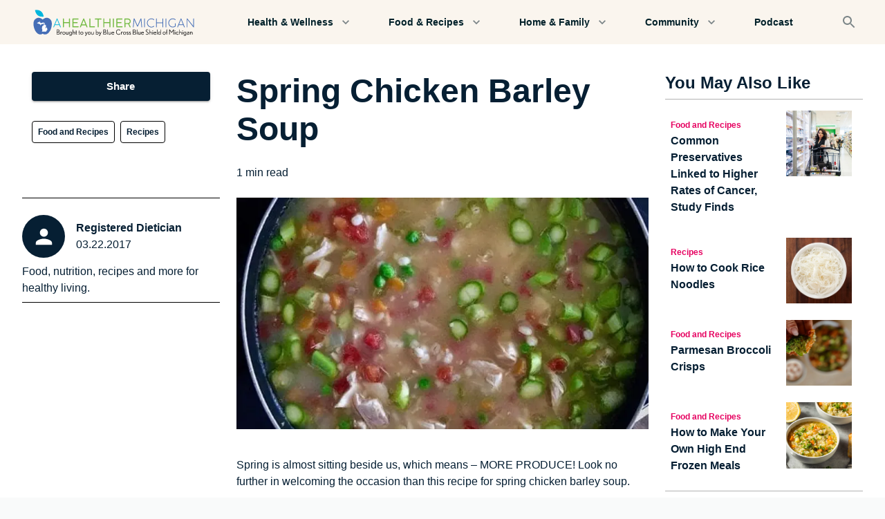

--- FILE ---
content_type: text/html; charset=utf-8
request_url: https://www.ahealthiermichigan.org/stories/food-and-recipes/spring-chicken-barley-soup-recipe
body_size: 22443
content:
<!DOCTYPE html><html lang="en"><head><meta charSet="utf-8"/><meta name="theme-color" content="#061F33"/><meta name="viewport" content="width=device-width, initial-scale=1"/><meta property="og:locale" content="en_US"/><script type="application/ld+json">{"@context":"https://schema.org","@type":"Article","mainEntityOfPage":{"@type":"WebPage","@id":"https://ahealthiermichigan.org/stories/spring-chicken-barley-soup-recipe"},"headline":"Spring Chicken Barley Soup","description":"Spring is here. Try this delicious vegetable-filled spring chicken barley soup to celebrate.","image":{"@type":"ImageObject","url":"https://cdn.sanity.io/images/ruord509/production/7a2ef409d8a2022d3c3a3c8d846c7e4a0aa3bf35-600x300.jpg","width":600,"height":300},"author":{"@type":"Person","name":"Registered Dietician"},"publisher":{"@type":"Organization","name":"Blue Cross Blue Shield of Michigan","logo":{"@type":"ImageObject","url":"https://cdn.sanity.io/images/ruord509/production/9e904720c2aa0da918c72a966752a112321f542a-265x40.svg?w=828&q=75&fit=clip&auto=format"}},"datePublished":"2017-03-22T04:00:00.000Z","dateModified":"2023-06-12T16:13:37Z"}</script><title>Spring Chicken Barley Soup</title><meta name="robots" content="index,follow"/><meta name="description" content=" Spring is almost sitting beside us, which means – MORE PRODUCE! Look no further in welcoming the occasion than this recipe for spring chicken barley soup."/><meta name="twitter:card" content="summary_large_image"/><meta property="og:title" content="Spring Chicken Barley Soup"/><meta property="og:description" content=" Spring is almost sitting beside us, which means – MORE PRODUCE! Look no further in welcoming the occasion than this recipe for spring chicken barley soup."/><meta property="og:url" content="https://ahealthiermichigan.org/stories/food-and-recipes/spring-chicken-barley-soup-recipe"/><meta property="og:type" content="article"/><meta property="og:image" content="https://cdn.sanity.io/images/ruord509/production/7a2ef409d8a2022d3c3a3c8d846c7e4a0aa3bf35-600x300.jpg"/><meta property="og:image:alt" content="Spring Chicken Barley Soup"/><meta property="og:image:type" content="image/jpeg"/><meta property="og:image:width" content="600"/><meta property="og:image:height" content="300"/><meta property="og:site_name" content="A Healthier Michigan"/><link rel="canonical" href="https://ahealthiermichigan.org/stories/food-and-recipes/spring-chicken-barley-soup-recipe"/><link rel="icon" type="image/png" sizes="32x32" href="https://cdn.sanity.io/images/ruord509/production/604cfa7cabd09e90c44feba23f01bc8936cf01e8-128x128.svg?w=32&amp;h=32&amp;fm=png"/><link rel="icon" type="image/png" sizes="16x16" href="https://cdn.sanity.io/images/ruord509/production/604cfa7cabd09e90c44feba23f01bc8936cf01e8-128x128.svg?w=16&amp;h=16&amp;fm=png"/><link rel="apple-touch-icon" sizes="180x180" href="https://cdn.sanity.io/images/ruord509/production/604cfa7cabd09e90c44feba23f01bc8936cf01e8-128x128.svg?w=180&amp;h=180&amp;fm=png"/><link rel="preload" as="image" imageSrcSet="https://cdn.sanity.io/images/ruord509/production/7a2ef409d8a2022d3c3a3c8d846c7e4a0aa3bf35-600x300.jpg?w=640&amp;q=75&amp;fit=clip&amp;auto=format 640w, https://cdn.sanity.io/images/ruord509/production/7a2ef409d8a2022d3c3a3c8d846c7e4a0aa3bf35-600x300.jpg?w=750&amp;q=75&amp;fit=clip&amp;auto=format 750w, https://cdn.sanity.io/images/ruord509/production/7a2ef409d8a2022d3c3a3c8d846c7e4a0aa3bf35-600x300.jpg?w=828&amp;q=75&amp;fit=clip&amp;auto=format 828w, https://cdn.sanity.io/images/ruord509/production/7a2ef409d8a2022d3c3a3c8d846c7e4a0aa3bf35-600x300.jpg?w=1080&amp;q=75&amp;fit=clip&amp;auto=format 1080w, https://cdn.sanity.io/images/ruord509/production/7a2ef409d8a2022d3c3a3c8d846c7e4a0aa3bf35-600x300.jpg?w=1200&amp;q=75&amp;fit=clip&amp;auto=format 1200w, https://cdn.sanity.io/images/ruord509/production/7a2ef409d8a2022d3c3a3c8d846c7e4a0aa3bf35-600x300.jpg?w=1920&amp;q=75&amp;fit=clip&amp;auto=format 1920w, https://cdn.sanity.io/images/ruord509/production/7a2ef409d8a2022d3c3a3c8d846c7e4a0aa3bf35-600x300.jpg?w=2048&amp;q=75&amp;fit=clip&amp;auto=format 2048w, https://cdn.sanity.io/images/ruord509/production/7a2ef409d8a2022d3c3a3c8d846c7e4a0aa3bf35-600x300.jpg?w=3840&amp;q=75&amp;fit=clip&amp;auto=format 3840w" imageSizes="(max-width: 800px) 90vw, 800px" fetchpriority="high"/><meta name="next-head-count" content="24"/><meta name="facebook-domain-verification" content="z7hkbf28hlhcg803qo5vd4larcpghe"/><link rel="preconnect" href="https://www.gstatic.com"/><link rel="preconnect" href="https://www.google.com"/><link rel="preconnect" href="https://cdn.sanity.io"/><style data-emotion="css-global 0"></style><style data-emotion="css-global xv4716">html{-webkit-font-smoothing:antialiased;-moz-osx-font-smoothing:grayscale;box-sizing:border-box;-webkit-text-size-adjust:100%;}*,*::before,*::after{box-sizing:inherit;}strong,b{font-weight:700;}body{margin:0;color:inherit;font-size:1rem;font-family:Inter,Poppins,Arial,Helvetica,sans-serif;font-weight:400;line-height:1.5;background-color:#FFFFFF;}@media print{body{background-color:#fff;}}body::backdrop{background-color:#FFFFFF;}body{color:#061F33;}</style><style data-emotion="css-global cjvusc">.grecaptcha-badge{visibility:hidden;}a{-webkit-text-decoration:none;text-decoration:none;}html,body{background-color:#f9fafa;}p,span,a{word-break:break-word;}ul,ol{list-style-position:inside;}</style><style data-emotion="css fumsc e7ztn3 17egl3 13h4as5 vubbuv 1itbro1 15uyllz d0iipu 1e5da75 1benndi feka9e mfb0cz 1orv6po 2exxqk 1cuudf4 1w9gr1b 15u5s04 1ox1ow2 6flbmm j7qwjs 1tw6xyk 19440cj 1y9f366 27o11t h00quf 3rwtg8 pb4y8c 134cjcu 1f8sh1y jxqkt4 14iz7ir 1pxsmui 1wf5y76 1uk1gs8 1pol6k5 1p40x6g qsg72k 1l2xgzn 19midj6 7h8fu5 s6jbxu d22b7z 1s1ge1i 21x9ud nujv78 5rtpj1 1oskxc3 vv0tq5 1rr4qq7 7ddack 1wxldng fpc3d4 npbdj 1pudgxf wruvmg 43kjyg 1mzerio 1gsoerq 142c7sr ubln22 4pgpic 1c4p9wh 13yhsj1 f4w4yd lpchy5">.css-fumsc{max-width:1440px;margin:0 auto;background-color:#FAF5EE;box-shadow:0px 2px 1px -1px rgba(0,0,0,0.2),0px 1px 1px 0px rgba(0,0,0,0.14),0px 1px 3px 0px rgba(0,0,0,0.12);}.css-e7ztn3{background-color:#FAF5EE;color:rgba(0, 0, 0, 0.87);-webkit-transition:box-shadow 300ms cubic-bezier(0.4, 0, 0.2, 1) 0ms;transition:box-shadow 300ms cubic-bezier(0.4, 0, 0.2, 1) 0ms;box-shadow:0px 2px 4px -1px rgba(0,0,0,0.2),0px 4px 5px 0px rgba(0,0,0,0.14),0px 1px 10px 0px rgba(0,0,0,0.12);display:-webkit-box;display:-webkit-flex;display:-ms-flexbox;display:flex;-webkit-flex-direction:column;-ms-flex-direction:column;flex-direction:column;width:100%;box-sizing:border-box;-webkit-flex-shrink:0;-ms-flex-negative:0;flex-shrink:0;position:static;background-color:transparent;color:inherit;box-shadow:none;}.css-17egl3{position:relative;display:-webkit-box;display:-webkit-flex;display:-ms-flexbox;display:flex;-webkit-align-items:center;-webkit-box-align:center;-ms-flex-align:center;align-items:center;min-height:56px;padding-left:16px;padding-right:16px;padding-top:8px;padding-bottom:8px;-webkit-box-pack:justify;-webkit-justify-content:space-between;justify-content:space-between;overflow:hidden;}@media (min-width:0px){@media (orientation: landscape){.css-17egl3{min-height:48px;}}}@media (min-width:390px){.css-17egl3{min-height:64px;}}.css-13h4as5{display:-webkit-inline-box;display:-webkit-inline-flex;display:-ms-inline-flexbox;display:inline-flex;-webkit-align-items:center;-webkit-box-align:center;-ms-flex-align:center;align-items:center;-webkit-box-pack:center;-ms-flex-pack:center;-webkit-justify-content:center;justify-content:center;position:relative;box-sizing:border-box;-webkit-tap-highlight-color:transparent;background-color:transparent;outline:0;border:0;margin:0;border-radius:0;padding:0;cursor:pointer;-webkit-user-select:none;-moz-user-select:none;-ms-user-select:none;user-select:none;vertical-align:middle;-moz-appearance:none;-webkit-appearance:none;-webkit-text-decoration:none;text-decoration:none;color:inherit;text-align:center;-webkit-flex:0 0 auto;-ms-flex:0 0 auto;flex:0 0 auto;font-size:1.5rem;padding:8px;border-radius:50%;overflow:visible;color:rgba(0, 0, 0, 0.54);-webkit-transition:background-color 150ms cubic-bezier(0.4, 0, 0.2, 1) 0ms;transition:background-color 150ms cubic-bezier(0.4, 0, 0.2, 1) 0ms;color:#002029;}.css-13h4as5::-moz-focus-inner{border-style:none;}.css-13h4as5.Mui-disabled{pointer-events:none;cursor:default;}@media print{.css-13h4as5{-webkit-print-color-adjust:exact;color-adjust:exact;}}.css-13h4as5:hover{background-color:rgba(0, 0, 0, 0.04);}@media (hover: none){.css-13h4as5:hover{background-color:transparent;}}.css-13h4as5:hover{background-color:rgba(0, 32, 41, 0.04);}@media (hover: none){.css-13h4as5:hover{background-color:transparent;}}.css-13h4as5.Mui-disabled{background-color:transparent;color:rgba(0, 0, 0, 0.26);}.css-vubbuv{-webkit-user-select:none;-moz-user-select:none;-ms-user-select:none;user-select:none;width:1em;height:1em;display:inline-block;fill:currentColor;-webkit-flex-shrink:0;-ms-flex-negative:0;flex-shrink:0;-webkit-transition:fill 200ms cubic-bezier(0.4, 0, 0.2, 1) 0ms;transition:fill 200ms cubic-bezier(0.4, 0, 0.2, 1) 0ms;font-size:1.5rem;}.css-1itbro1{width:265px;height:39.5px;-webkit-flex-shrink:0.5;-ms-flex-negative:0.5;flex-shrink:0.5;}.css-15uyllz{display:-webkit-inline-box;display:-webkit-inline-flex;display:-ms-inline-flexbox;display:inline-flex;-webkit-align-items:center;-webkit-box-align:center;-ms-flex-align:center;align-items:center;-webkit-box-pack:center;-ms-flex-pack:center;-webkit-justify-content:center;justify-content:center;position:relative;box-sizing:border-box;-webkit-tap-highlight-color:transparent;background-color:transparent;outline:0;border:0;margin:0;border-radius:0;padding:0;cursor:pointer;-webkit-user-select:none;-moz-user-select:none;-ms-user-select:none;user-select:none;vertical-align:middle;-moz-appearance:none;-webkit-appearance:none;-webkit-text-decoration:none;text-decoration:none;color:inherit;text-align:center;-webkit-flex:0 0 auto;-ms-flex:0 0 auto;flex:0 0 auto;font-size:1.5rem;padding:8px;border-radius:50%;overflow:visible;color:rgba(0, 0, 0, 0.54);-webkit-transition:background-color 150ms cubic-bezier(0.4, 0, 0.2, 1) 0ms;transition:background-color 150ms cubic-bezier(0.4, 0, 0.2, 1) 0ms;color:#7c8688;}.css-15uyllz::-moz-focus-inner{border-style:none;}.css-15uyllz.Mui-disabled{pointer-events:none;cursor:default;}@media print{.css-15uyllz{-webkit-print-color-adjust:exact;color-adjust:exact;}}.css-15uyllz:hover{background-color:rgba(0, 0, 0, 0.04);}@media (hover: none){.css-15uyllz:hover{background-color:transparent;}}.css-15uyllz:hover{background-color:rgba(124, 134, 136, 0.04);}@media (hover: none){.css-15uyllz:hover{background-color:transparent;}}.css-15uyllz.Mui-disabled{background-color:transparent;color:rgba(0, 0, 0, 0.26);}.css-d0iipu{display:-webkit-box;display:-webkit-flex;display:-ms-flexbox;display:flex;-webkit-flex-direction:column;-ms-flex-direction:column;flex-direction:column;background-color:#FFFFFF;}.css-1e5da75{padding-top:40px;padding-bottom:40px;}@media (min-width:0px){.css-1e5da75{padding-left:12px;padding-right:12px;}}@media (min-width:1024px){.css-1e5da75{padding-left:32px;padding-right:32px;}}.css-1benndi{box-sizing:border-box;display:-webkit-box;display:-webkit-flex;display:-ms-flexbox;display:flex;-webkit-box-flex-wrap:wrap;-webkit-flex-wrap:wrap;-ms-flex-wrap:wrap;flex-wrap:wrap;width:100%;-webkit-flex-direction:row;-ms-flex-direction:row;flex-direction:row;-webkit-box-pack:justify;-webkit-justify-content:space-between;justify-content:space-between;}@media (min-width:1024px){.css-1benndi{margin-top:-24px;}.css-1benndi>.MuiGrid-item{padding-top:24px;}}@media (min-width:1024px){.css-1benndi{width:calc(100% + 24px);margin-left:-24px;}.css-1benndi>.MuiGrid-item{padding-left:24px;}}.css-feka9e{box-sizing:border-box;margin:0;-webkit-flex-direction:row;-ms-flex-direction:row;flex-direction:row;-webkit-flex-basis:100%;-ms-flex-preferred-size:100%;flex-basis:100%;-webkit-box-flex:0;-webkit-flex-grow:0;-ms-flex-positive:0;flex-grow:0;max-width:100%;}@media (min-width:390px){.css-feka9e{-webkit-flex-basis:100%;-ms-flex-preferred-size:100%;flex-basis:100%;-webkit-box-flex:0;-webkit-flex-grow:0;-ms-flex-positive:0;flex-grow:0;max-width:100%;}}@media (min-width:768px){.css-feka9e{-webkit-flex-basis:100%;-ms-flex-preferred-size:100%;flex-basis:100%;-webkit-box-flex:0;-webkit-flex-grow:0;-ms-flex-positive:0;flex-grow:0;max-width:100%;}}@media (min-width:1024px){.css-feka9e{-webkit-flex-basis:25%;-ms-flex-preferred-size:25%;flex-basis:25%;-webkit-box-flex:0;-webkit-flex-grow:0;-ms-flex-positive:0;flex-grow:0;max-width:25%;}}@media (min-width:1440px){.css-feka9e{-webkit-flex-basis:25%;-ms-flex-preferred-size:25%;flex-basis:25%;-webkit-box-flex:0;-webkit-flex-grow:0;-ms-flex-positive:0;flex-grow:0;max-width:25%;}}.css-mfb0cz{box-sizing:border-box;margin:0;-webkit-flex-direction:row;-ms-flex-direction:row;flex-direction:row;-webkit-flex-basis:100%;-ms-flex-preferred-size:100%;flex-basis:100%;-webkit-box-flex:0;-webkit-flex-grow:0;-ms-flex-positive:0;flex-grow:0;max-width:100%;}@media (min-width:390px){.css-mfb0cz{-webkit-flex-basis:100%;-ms-flex-preferred-size:100%;flex-basis:100%;-webkit-box-flex:0;-webkit-flex-grow:0;-ms-flex-positive:0;flex-grow:0;max-width:100%;}}@media (min-width:768px){.css-mfb0cz{-webkit-flex-basis:100%;-ms-flex-preferred-size:100%;flex-basis:100%;-webkit-box-flex:0;-webkit-flex-grow:0;-ms-flex-positive:0;flex-grow:0;max-width:100%;}}@media (min-width:1024px){.css-mfb0cz{-webkit-flex-basis:50%;-ms-flex-preferred-size:50%;flex-basis:50%;-webkit-box-flex:0;-webkit-flex-grow:0;-ms-flex-positive:0;flex-grow:0;max-width:50%;}}@media (min-width:1440px){.css-mfb0cz{-webkit-flex-basis:50%;-ms-flex-preferred-size:50%;flex-basis:50%;-webkit-box-flex:0;-webkit-flex-grow:0;-ms-flex-positive:0;flex-grow:0;max-width:50%;}}.css-1orv6po{display:-webkit-box;display:-webkit-flex;display:-ms-flexbox;display:flex;-webkit-flex-direction:column;-ms-flex-direction:column;flex-direction:column;}.css-1orv6po>:not(style):not(style){margin:0;}.css-1orv6po>:not(style)~:not(style){margin-top:24px;}.css-2exxqk{width:100%;min-height:3rem;}@media (min-width:0px){.css-2exxqk{margin-bottom:16px;}}@media (min-width:1024px){.css-2exxqk{margin-bottom:8px;}}.css-1cuudf4{margin:0;font-family:Inter,Poppins,Arial,Helvetica,sans-serif;color:inherit;font-size:2rem;font-weight:600;line-height:1.167;word-break:break-word;}@media (min-width:390px){.css-1cuudf4{font-size:2.3565rem;}}@media (min-width:768px){.css-1cuudf4{font-size:2.7849rem;}}@media (min-width:1024px){.css-1cuudf4{font-size:2.9991rem;}}.css-1w9gr1b{display:-webkit-box;display:-webkit-flex;display:-ms-flexbox;display:flex;-webkit-flex-direction:row;-ms-flex-direction:row;flex-direction:row;width:100%;-webkit-align-items:center;-webkit-box-align:center;-ms-flex-align:center;align-items:center;}.css-1w9gr1b>:not(style):not(style){margin:0;}.css-1w9gr1b>:not(style)~:not(style){margin-left:8px;}.css-15u5s04{position:relative;display:-webkit-box;display:-webkit-flex;display:-ms-flexbox;display:flex;-webkit-align-items:center;-webkit-box-align:center;-ms-flex-align:center;align-items:center;-webkit-box-pack:center;-ms-flex-pack:center;-webkit-justify-content:center;justify-content:center;-webkit-flex-shrink:0;-ms-flex-negative:0;flex-shrink:0;width:40px;height:40px;font-family:Inter,Poppins,Arial,Helvetica,sans-serif;font-size:1.25rem;line-height:1;border-radius:50%;overflow:hidden;-webkit-user-select:none;-moz-user-select:none;-ms-user-select:none;user-select:none;color:#FFFFFF;background-color:#bdbdbd;width:56px;height:56px;border:0px black solid;border-color:#00a8d7;background-color:#061F33;}.css-1ox1ow2{position:relative;display:-webkit-box;display:-webkit-flex;display:-ms-flexbox;display:flex;-webkit-align-items:center;-webkit-box-align:center;-ms-flex-align:center;align-items:center;-webkit-box-pack:center;-ms-flex-pack:center;-webkit-justify-content:center;justify-content:center;width:100%;height:100%;background-color:#061F33;}.css-6flbmm{-webkit-user-select:none;-moz-user-select:none;-ms-user-select:none;user-select:none;width:1em;height:1em;display:inline-block;fill:currentColor;-webkit-flex-shrink:0;-ms-flex-negative:0;flex-shrink:0;-webkit-transition:fill 200ms cubic-bezier(0.4, 0, 0.2, 1) 0ms;transition:fill 200ms cubic-bezier(0.4, 0, 0.2, 1) 0ms;font-size:2.1875rem;}.css-j7qwjs{display:-webkit-box;display:-webkit-flex;display:-ms-flexbox;display:flex;-webkit-flex-direction:column;-ms-flex-direction:column;flex-direction:column;}.css-1tw6xyk{margin:0;font:inherit;color:#061F33;font-weight:700;-webkit-text-decoration:underline;text-decoration:underline;text-decoration-color:rgba(6, 31, 51, 0.4);-webkit-text-decoration:none;text-decoration:none;color:inherit;}.css-1tw6xyk:hover{text-decoration-color:inherit;}.css-19440cj{margin:0;color:inherit;font-size:1rem;font-family:Inter,Poppins,Arial,Helvetica,sans-serif;font-weight:400;line-height:1.5;font-size:0.0875;}.css-1y9f366{margin:0;color:inherit;font-size:1rem;font-family:Inter,Poppins,Arial,Helvetica,sans-serif;font-weight:400;line-height:1.5;}.css-27o11t{box-sizing:border-box;display:-webkit-box;display:-webkit-flex;display:-ms-flexbox;display:flex;-webkit-box-flex-wrap:wrap;-webkit-flex-wrap:wrap;-ms-flex-wrap:wrap;flex-wrap:wrap;width:100%;-webkit-flex-direction:row;-ms-flex-direction:row;flex-direction:row;max-width:100%;}@media (min-width:0px){.css-27o11t{margin-top:-12px;}.css-27o11t>.MuiGrid-item{padding-top:12px;}}@media (min-width:1024px){.css-27o11t{margin-top:-16px;}.css-27o11t>.MuiGrid-item{padding-top:16px;}}@media (min-width:0px){.css-27o11t{width:calc(100% + 4px);margin-left:-4px;}.css-27o11t>.MuiGrid-item{padding-left:4px;}}@media (min-width:1024px){.css-27o11t{width:calc(100% + 8px);margin-left:-8px;}.css-27o11t>.MuiGrid-item{padding-left:8px;}}.css-h00quf{box-sizing:border-box;margin:0;-webkit-flex-direction:row;-ms-flex-direction:row;flex-direction:row;-webkit-flex-basis:auto;-ms-flex-preferred-size:auto;flex-basis:auto;-webkit-box-flex:0;-webkit-flex-grow:0;-ms-flex-positive:0;flex-grow:0;-webkit-flex-shrink:0;-ms-flex-negative:0;flex-shrink:0;max-width:none;width:auto;}@media (min-width:390px){.css-h00quf{-webkit-flex-basis:auto;-ms-flex-preferred-size:auto;flex-basis:auto;-webkit-box-flex:0;-webkit-flex-grow:0;-ms-flex-positive:0;flex-grow:0;-webkit-flex-shrink:0;-ms-flex-negative:0;flex-shrink:0;max-width:none;width:auto;}}@media (min-width:768px){.css-h00quf{-webkit-flex-basis:auto;-ms-flex-preferred-size:auto;flex-basis:auto;-webkit-box-flex:0;-webkit-flex-grow:0;-ms-flex-positive:0;flex-grow:0;-webkit-flex-shrink:0;-ms-flex-negative:0;flex-shrink:0;max-width:none;width:auto;}}@media (min-width:1024px){.css-h00quf{-webkit-flex-basis:auto;-ms-flex-preferred-size:auto;flex-basis:auto;-webkit-box-flex:0;-webkit-flex-grow:0;-ms-flex-positive:0;flex-grow:0;-webkit-flex-shrink:0;-ms-flex-negative:0;flex-shrink:0;max-width:none;width:auto;}}@media (min-width:1440px){.css-h00quf{-webkit-flex-basis:auto;-ms-flex-preferred-size:auto;flex-basis:auto;-webkit-box-flex:0;-webkit-flex-grow:0;-ms-flex-positive:0;flex-grow:0;-webkit-flex-shrink:0;-ms-flex-negative:0;flex-shrink:0;max-width:none;width:auto;}}.css-3rwtg8{margin:0;font:inherit;color:#061F33;-webkit-text-decoration:underline;text-decoration:underline;text-decoration-color:rgba(6, 31, 51, 0.4);-webkit-text-decoration:none;text-decoration:none;color:inherit;margin:0;color:#E60060;font-weight:600;font-size:0.75rem;color:#061F33;padding:8px;border-radius:4px;background-color:#F9F7F4;}.css-3rwtg8:hover{text-decoration-color:inherit;}.css-pb4y8c{display:-webkit-box;display:-webkit-flex;display:-ms-flexbox;display:flex;-webkit-flex-direction:column;-ms-flex-direction:column;flex-direction:column;}.css-pb4y8c>:not(style):not(style){margin:0;}.css-pb4y8c>:not(style)~:not(style){margin-top:12px;}.css-134cjcu{position:relative;left:50%;-webkit-transform:translate(-50%, 0%);-moz-transform:translate(-50%, 0%);-ms-transform:translate(-50%, 0%);transform:translate(-50%, 0%);width:100vw;}.css-1f8sh1y{position:relative;width:100%;height:100%;}.css-jxqkt4{position:absolute;top:0;left:0;right:0;bottom:0;}.css-jxqkt4>*{height:100%;width:100%;}.css-14iz7ir{display:-webkit-box;display:-webkit-flex;display:-ms-flexbox;display:flex;-webkit-flex-direction:column;-ms-flex-direction:column;flex-direction:column;height:100%;-webkit-align-items:center;-webkit-box-align:center;-ms-flex-align:center;align-items:center;word-wrap:break-word;padding-left:0px;padding-right:0px;}.css-14iz7ir a{-webkit-text-decoration:underline;text-decoration:underline;}.css-1pxsmui{display:-webkit-box;display:-webkit-flex;display:-ms-flexbox;display:flex;-webkit-flex-direction:column;-ms-flex-direction:column;flex-direction:column;-webkit-align-items:inherit;-webkit-box-align:inherit;-ms-flex-align:inherit;align-items:inherit;-webkit-box-pack:justify;-webkit-justify-content:space-between;justify-content:space-between;height:100%;width:100%;}.css-1wf5y76{-webkit-flex:1;-ms-flex:1;flex:1;padding-left:0px;padding-right:0px;padding-top:16px;padding-bottom:16px;width:100%;}.css-1uk1gs8{margin:0;}.css-1pol6k5{display:-webkit-box;display:-webkit-flex;display:-ms-flexbox;display:flex;-webkit-flex-direction:column;-ms-flex-direction:column;flex-direction:column;padding-top:40px;padding-bottom:40px;background-color:#FAF5EE;}@media (min-width:0px){.css-1pol6k5>:not(style):not(style){margin:0;}.css-1pol6k5>:not(style)~:not(style){margin-top:24px;}}@media (min-width:1024px){.css-1pol6k5>:not(style):not(style){margin:0;}.css-1pol6k5>:not(style)~:not(style){margin-top:48px;}}.css-1p40x6g{margin:0;font-family:Inter,Poppins,Arial,Helvetica,sans-serif;color:inherit;font-size:1.719rem;font-weight:600;line-height:1.2;text-align:center;}@media (min-width:390px){.css-1p40x6g{font-size:2.0833rem;}}@media (min-width:768px){.css-1p40x6g{font-size:2.2917rem;}}@media (min-width:1024px){.css-1p40x6g{font-size:2.5rem;}}.css-qsg72k{box-sizing:border-box;display:-webkit-box;display:-webkit-flex;display:-ms-flexbox;display:flex;-webkit-box-flex-wrap:wrap;-webkit-flex-wrap:wrap;-ms-flex-wrap:wrap;flex-wrap:wrap;width:100%;-webkit-flex-direction:row;-ms-flex-direction:row;flex-direction:row;max-width:100%;-webkit-align-items:stretch;-webkit-box-align:stretch;-ms-flex-align:stretch;align-items:stretch;margin-top:0px;}@media (min-width:768px){.css-qsg72k{margin-top:-16px;}.css-qsg72k>.MuiGrid-item{padding-top:16px;}}@media (min-width:768px){.css-qsg72k{width:calc(100% + 16px);margin-left:-16px;}.css-qsg72k>.MuiGrid-item{padding-left:16px;}}@media (min-width:0px){.css-qsg72k{padding-right:0px;}}@media (min-width:768px){.css-qsg72k{padding-right:16px;}}.css-1l2xgzn{box-sizing:border-box;margin:0;-webkit-flex-direction:row;-ms-flex-direction:row;flex-direction:row;-webkit-flex-basis:100%;-ms-flex-preferred-size:100%;flex-basis:100%;-webkit-box-flex:0;-webkit-flex-grow:0;-ms-flex-positive:0;flex-grow:0;max-width:100%;}@media (min-width:390px){.css-1l2xgzn{-webkit-flex-basis:100%;-ms-flex-preferred-size:100%;flex-basis:100%;-webkit-box-flex:0;-webkit-flex-grow:0;-ms-flex-positive:0;flex-grow:0;max-width:100%;}}@media (min-width:768px){.css-1l2xgzn{-webkit-flex-basis:50%;-ms-flex-preferred-size:50%;flex-basis:50%;-webkit-box-flex:0;-webkit-flex-grow:0;-ms-flex-positive:0;flex-grow:0;max-width:50%;}}@media (min-width:1024px){.css-1l2xgzn{-webkit-flex-basis:25%;-ms-flex-preferred-size:25%;flex-basis:25%;-webkit-box-flex:0;-webkit-flex-grow:0;-ms-flex-positive:0;flex-grow:0;max-width:25%;}}@media (min-width:1440px){.css-1l2xgzn{-webkit-flex-basis:25%;-ms-flex-preferred-size:25%;flex-basis:25%;-webkit-box-flex:0;-webkit-flex-grow:0;-ms-flex-positive:0;flex-grow:0;max-width:25%;}}.css-19midj6{padding:16px;}.css-7h8fu5{display:-webkit-box;display:-webkit-flex;display:-ms-flexbox;display:flex;-webkit-flex-direction:row;-ms-flex-direction:row;flex-direction:row;-webkit-box-pack:start;-ms-flex-pack:start;-webkit-justify-content:flex-start;justify-content:flex-start;}.css-7h8fu5>:not(style):not(style){margin:0;}.css-7h8fu5>:not(style)~:not(style){margin-left:8px;}.css-s6jbxu{display:-webkit-box;display:-webkit-flex;display:-ms-flexbox;display:flex;-webkit-flex-direction:column;-ms-flex-direction:column;flex-direction:column;padding-top:8px;padding-bottom:8px;}.css-d22b7z{margin:0;font:inherit;color:#061F33;-webkit-text-decoration:underline;text-decoration:underline;text-decoration-color:rgba(6, 31, 51, 0.4);-webkit-text-decoration:none;text-decoration:none;color:inherit;}.css-d22b7z:hover{text-decoration-color:inherit;}.css-1s1ge1i{margin:0;color:#E60060;font-weight:600;font-size:0.75rem;color:#E60060;}.css-21x9ud{margin:0;color:inherit;font-size:1rem;font-family:Inter,Poppins,Arial,Helvetica,sans-serif;font-weight:400;line-height:1.5;font-weight:700;}.css-nujv78{-webkit-flex-basis:40%;-ms-flex-preferred-size:40%;flex-basis:40%;-webkit-flex-shrink:0;-ms-flex-negative:0;flex-shrink:0;}.css-5rtpj1{padding-right:16px;position:relative;width:100%;}.css-1oskxc3{margin:0;font:inherit;color:#061F33;width:100%;-webkit-text-decoration:underline;text-decoration:underline;text-decoration-color:rgba(6, 31, 51, 0.4);-webkit-text-decoration:none;text-decoration:none;color:inherit;}.css-1oskxc3:hover{text-decoration-color:inherit;}.css-vv0tq5{display:-webkit-box;display:-webkit-flex;display:-ms-flexbox;display:flex;-webkit-flex-direction:row;-ms-flex-direction:row;flex-direction:row;width:100%;-webkit-box-pack:center;-ms-flex-pack:center;-webkit-justify-content:center;justify-content:center;-webkit-align-items:center;-webkit-box-align:center;-ms-flex-align:center;align-items:center;margin:0 auto;background-color:#FFFFFF;padding-top:80px;padding-bottom:80px;padding-left:40px;padding-right:40px;}.css-vv0tq5>:not(style):not(style){margin:0;}.css-vv0tq5>:not(style)~:not(style){margin-left:16px;}@media (min-width:0px){.css-vv0tq5{max-width:100%;}}@media (min-width:768px){.css-vv0tq5{max-width:500px;}}.css-1rr4qq7{-webkit-flex:1;-ms-flex:1;flex:1;}.css-7ddack{display:-webkit-inline-box;display:-webkit-inline-flex;display:-ms-inline-flexbox;display:inline-flex;-webkit-align-items:center;-webkit-box-align:center;-ms-flex-align:center;align-items:center;-webkit-box-pack:center;-ms-flex-pack:center;-webkit-justify-content:center;justify-content:center;position:relative;box-sizing:border-box;-webkit-tap-highlight-color:transparent;background-color:transparent;outline:0;border:0;margin:0;border-radius:0;padding:0;cursor:pointer;-webkit-user-select:none;-moz-user-select:none;-ms-user-select:none;user-select:none;vertical-align:middle;-moz-appearance:none;-webkit-appearance:none;-webkit-text-decoration:none;text-decoration:none;color:inherit;font-family:'Inter',sans-serif;font-weight:500;font-size:0.9375rem;line-height:1.75;text-transform:uppercase;min-width:64px;padding:7px 21px;border-radius:4px;-webkit-transition:background-color 250ms cubic-bezier(0.4, 0, 0.2, 1) 0ms,box-shadow 250ms cubic-bezier(0.4, 0, 0.2, 1) 0ms,border-color 250ms cubic-bezier(0.4, 0, 0.2, 1) 0ms,color 250ms cubic-bezier(0.4, 0, 0.2, 1) 0ms;transition:background-color 250ms cubic-bezier(0.4, 0, 0.2, 1) 0ms,box-shadow 250ms cubic-bezier(0.4, 0, 0.2, 1) 0ms,border-color 250ms cubic-bezier(0.4, 0, 0.2, 1) 0ms,color 250ms cubic-bezier(0.4, 0, 0.2, 1) 0ms;border:1px solid rgba(6, 31, 51, 0.5);color:#061F33;width:100%;text-transform:none;font-weight:600;}.css-7ddack::-moz-focus-inner{border-style:none;}.css-7ddack.Mui-disabled{pointer-events:none;cursor:default;}@media print{.css-7ddack{-webkit-print-color-adjust:exact;color-adjust:exact;}}.css-7ddack:hover{-webkit-text-decoration:none;text-decoration:none;background-color:rgba(6, 31, 51, 0.04);border:1px solid #061F33;}@media (hover: none){.css-7ddack:hover{background-color:transparent;}}.css-7ddack.Mui-disabled{color:rgba(0, 0, 0, 0.26);border:1px solid rgba(0, 0, 0, 0.12);}.css-1wxldng{-webkit-flex:1;-ms-flex:1;flex:1;}@media (min-width:0px){.css-1wxldng{display:none;}}@media (min-width:768px){.css-1wxldng{display:inherit;}}.css-fpc3d4{display:-webkit-inline-box;display:-webkit-inline-flex;display:-ms-inline-flexbox;display:inline-flex;-webkit-align-items:center;-webkit-box-align:center;-ms-flex-align:center;align-items:center;-webkit-box-pack:center;-ms-flex-pack:center;-webkit-justify-content:center;justify-content:center;position:relative;box-sizing:border-box;-webkit-tap-highlight-color:transparent;background-color:transparent;outline:0;border:0;margin:0;border-radius:0;padding:0;cursor:pointer;-webkit-user-select:none;-moz-user-select:none;-ms-user-select:none;user-select:none;vertical-align:middle;-moz-appearance:none;-webkit-appearance:none;-webkit-text-decoration:none;text-decoration:none;color:inherit;font-family:'Inter',sans-serif;font-weight:500;font-size:0.9375rem;line-height:1.75;text-transform:uppercase;min-width:64px;padding:8px 22px;border-radius:4px;-webkit-transition:background-color 250ms cubic-bezier(0.4, 0, 0.2, 1) 0ms,box-shadow 250ms cubic-bezier(0.4, 0, 0.2, 1) 0ms,border-color 250ms cubic-bezier(0.4, 0, 0.2, 1) 0ms,color 250ms cubic-bezier(0.4, 0, 0.2, 1) 0ms;transition:background-color 250ms cubic-bezier(0.4, 0, 0.2, 1) 0ms,box-shadow 250ms cubic-bezier(0.4, 0, 0.2, 1) 0ms,border-color 250ms cubic-bezier(0.4, 0, 0.2, 1) 0ms,color 250ms cubic-bezier(0.4, 0, 0.2, 1) 0ms;color:#fff;background-color:#061F33;box-shadow:0px 3px 1px -2px rgba(0,0,0,0.2),0px 2px 2px 0px rgba(0,0,0,0.14),0px 1px 5px 0px rgba(0,0,0,0.12);width:100%;text-transform:none;font-weight:600;}.css-fpc3d4::-moz-focus-inner{border-style:none;}.css-fpc3d4.Mui-disabled{pointer-events:none;cursor:default;}@media print{.css-fpc3d4{-webkit-print-color-adjust:exact;color-adjust:exact;}}.css-fpc3d4:hover{-webkit-text-decoration:none;text-decoration:none;background-color:rgb(0, 66, 85);box-shadow:0px 2px 4px -1px rgba(0,0,0,0.2),0px 4px 5px 0px rgba(0,0,0,0.14),0px 1px 10px 0px rgba(0,0,0,0.12);}@media (hover: none){.css-fpc3d4:hover{background-color:#061F33;}}.css-fpc3d4:active{box-shadow:0px 5px 5px -3px rgba(0,0,0,0.2),0px 8px 10px 1px rgba(0,0,0,0.14),0px 3px 14px 2px rgba(0,0,0,0.12);}.css-fpc3d4.Mui-focusVisible{box-shadow:0px 3px 5px -1px rgba(0,0,0,0.2),0px 6px 10px 0px rgba(0,0,0,0.14),0px 1px 18px 0px rgba(0,0,0,0.12);}.css-fpc3d4.Mui-disabled{color:rgba(0, 0, 0, 0.26);box-shadow:none;background-color:rgba(0, 0, 0, 0.12);}.css-npbdj{display:-webkit-box;display:-webkit-flex;display:-ms-flexbox;display:flex;-webkit-flex-direction:column;-ms-flex-direction:column;flex-direction:column;width:100%;background-color:#061F33;padding-left:32px;padding-right:32px;padding-top:48px;padding-bottom:48px;-webkit-align-items:center;-webkit-box-align:center;-ms-flex-align:center;align-items:center;margin-top:0px;}.css-npbdj>:not(style):not(style){margin:0;}.css-npbdj>:not(style)~:not(style){margin-top:40px;}.css-1pudgxf{display:-webkit-box;display:-webkit-flex;display:-ms-flexbox;display:flex;-webkit-flex-direction:column;-ms-flex-direction:column;flex-direction:column;-webkit-box-pack:center;-ms-flex-pack:center;-webkit-justify-content:center;justify-content:center;-webkit-align-items:center;-webkit-box-align:center;-ms-flex-align:center;align-items:center;}.css-1pudgxf>:not(style):not(style){margin:0;}.css-1pudgxf>:not(style)~:not(style){margin-top:16px;}.css-wruvmg{margin:0;font:inherit;color:white;font-weight:600;-webkit-text-decoration:none;text-decoration:none;-webkit-text-decoration:none;text-decoration:none;color:inherit;color:white;}.css-wruvmg:hover{-webkit-text-decoration:underline;text-decoration:underline;}.css-43kjyg{margin:0;-webkit-flex-shrink:0;-ms-flex-negative:0;flex-shrink:0;border-width:0;border-style:solid;border-color:#002029;border-bottom-width:thin;-webkit-align-self:stretch;-ms-flex-item-align:stretch;align-self:stretch;height:auto;height:0.5px;background-color:white;border-width:1px;}.css-1mzerio{display:-webkit-box;display:-webkit-flex;display:-ms-flexbox;display:flex;-webkit-flex-direction:row;-ms-flex-direction:row;flex-direction:row;}.css-1mzerio>:not(style):not(style){margin:0;}.css-1mzerio>:not(style)~:not(style){margin-left:8px;}.css-1gsoerq{-webkit-user-select:none;-moz-user-select:none;-ms-user-select:none;user-select:none;width:1em;height:1em;display:inline-block;fill:currentColor;-webkit-flex-shrink:0;-ms-flex-negative:0;flex-shrink:0;-webkit-transition:fill 200ms cubic-bezier(0.4, 0, 0.2, 1) 0ms;transition:fill 200ms cubic-bezier(0.4, 0, 0.2, 1) 0ms;font-size:2.1875rem;color:white;}.css-142c7sr{display:-webkit-box;display:-webkit-flex;display:-ms-flexbox;display:flex;-webkit-flex-direction:column;-ms-flex-direction:column;flex-direction:column;height:100%;-webkit-align-items:center;-webkit-box-align:center;-ms-flex-align:center;align-items:center;word-wrap:break-word;color:white;font-size:10px;}.css-ubln22{-webkit-flex:1;-ms-flex:1;flex:1;padding-left:32px;padding-right:32px;padding-top:8px;padding-bottom:8px;width:100%;}.css-4pgpic{margin:0;font-family:Inter,Poppins,Arial,Helvetica,sans-serif;color:inherit;font-size:1.375rem;font-weight:600;line-height:1.235;}@media (min-width:390px){.css-4pgpic{font-size:1.417rem;}}@media (min-width:768px){.css-4pgpic{font-size:1.6194rem;}}@media (min-width:1024px){.css-4pgpic{font-size:1.8219rem;}}.css-1c4p9wh{width:100%;padding-left:32px;padding-right:32px;-webkit-flex:1;-ms-flex:1;flex:1;padding-bottom:8px;padding-top:8px;}.css-13yhsj1{display:-webkit-box;display:-webkit-flex;display:-ms-flexbox;display:flex;-webkit-flex-direction:column;-ms-flex-direction:column;flex-direction:column;padding:0px;margin:0px;}.css-f4w4yd{position:relative;width:100%;height:100%;margin:0 auto;max-width:140px;max-height:37px;}.css-lpchy5{margin:0;font-family:Inter,Poppins,Arial,Helvetica,sans-serif;color:inherit;font-size:1.2189999999999999rem;font-weight:600;line-height:1.334;}@media (min-width:390px){.css-lpchy5{font-size:1.3118rem;}}@media (min-width:768px){.css-lpchy5{font-size:1.3118rem;}}@media (min-width:1024px){.css-lpchy5{font-size:1.4993rem;}}</style><link rel="preconnect" href="https://fonts.gstatic.com" crossorigin /><link rel="preload" href="/_next/static/css/6de822156e4b0323.css" as="style"/><link rel="stylesheet" href="/_next/static/css/6de822156e4b0323.css" data-n-g=""/><noscript data-n-css=""></noscript><script defer="" nomodule="" src="/_next/static/chunks/polyfills-42372ed130431b0a.js"></script><script src="/_next/static/chunks/webpack-980754c7e676d620.js" defer=""></script><script src="/_next/static/chunks/framework-a55cb4ebcf0f563a.js" defer=""></script><script src="/_next/static/chunks/main-a6661c7a7c5eef70.js" defer=""></script><script src="/_next/static/chunks/pages/_app-7d302a094a8abf1c.js" defer=""></script><script src="/_next/static/chunks/5082709c-8f993884e5341455.js" defer=""></script><script src="/_next/static/chunks/ffa32686-c16f3ad98e9ac714.js" defer=""></script><script src="/_next/static/chunks/53adca4f-ff2e446a153ac76c.js" defer=""></script><script src="/_next/static/chunks/21175e0e-44f988f67a5845f2.js" defer=""></script><script src="/_next/static/chunks/d3048c20-9fabd0614128915f.js" defer=""></script><script src="/_next/static/chunks/75fc9c18-a8c9805be41684e2.js" defer=""></script><script src="/_next/static/chunks/d4e8fccf-7b6e13ef170431ef.js" defer=""></script><script src="/_next/static/chunks/3935-9e7b4d89324d5262.js" defer=""></script><script src="/_next/static/chunks/8938-370eaeb88d9d8821.js" defer=""></script><script src="/_next/static/chunks/304-06226bfee6c384be.js" defer=""></script><script src="/_next/static/chunks/1569-cdae9c7f1e5f5a8b.js" defer=""></script><script src="/_next/static/chunks/5369-7593e61c44f4051b.js" defer=""></script><script src="/_next/static/chunks/946-3cda3c0bce5b9a82.js" defer=""></script><script src="/_next/static/chunks/5088-f60599f48781164a.js" defer=""></script><script src="/_next/static/chunks/5849-53e9c3ad1648a3f3.js" defer=""></script><script src="/_next/static/chunks/2228-b9c0c1ed59847c0b.js" defer=""></script><script src="/_next/static/chunks/pages/_tenants/%5BtenantId%5D/stories/%5Bcategory%5D/%5Bslug%5D-ca4e19a616df685d.js" defer=""></script><script src="/_next/static/1zt0K78sB-ji5N8ZyXtn_/_buildManifest.js" defer=""></script><script src="/_next/static/1zt0K78sB-ji5N8ZyXtn_/_ssgManifest.js" defer=""></script><style data-href="https://fonts.googleapis.com/css2?family=Inter:wght@100;200;300;400;500;600;700;800;900&display=optional">@font-face{font-family:'Inter';font-style:normal;font-weight:100;font-display:optional;src:url(https://fonts.gstatic.com/l/font?kit=UcCO3FwrK3iLTeHuS_nVMrMxCp50SjIw2boKoduKmMEVuLyeMZs&skey=c491285d6722e4fa&v=v20) format('woff')}@font-face{font-family:'Inter';font-style:normal;font-weight:200;font-display:optional;src:url(https://fonts.gstatic.com/l/font?kit=UcCO3FwrK3iLTeHuS_nVMrMxCp50SjIw2boKoduKmMEVuDyfMZs&skey=c491285d6722e4fa&v=v20) format('woff')}@font-face{font-family:'Inter';font-style:normal;font-weight:300;font-display:optional;src:url(https://fonts.gstatic.com/l/font?kit=UcCO3FwrK3iLTeHuS_nVMrMxCp50SjIw2boKoduKmMEVuOKfMZs&skey=c491285d6722e4fa&v=v20) format('woff')}@font-face{font-family:'Inter';font-style:normal;font-weight:400;font-display:optional;src:url(https://fonts.gstatic.com/l/font?kit=UcCO3FwrK3iLTeHuS_nVMrMxCp50SjIw2boKoduKmMEVuLyfMZs&skey=c491285d6722e4fa&v=v20) format('woff')}@font-face{font-family:'Inter';font-style:normal;font-weight:500;font-display:optional;src:url(https://fonts.gstatic.com/l/font?kit=UcCO3FwrK3iLTeHuS_nVMrMxCp50SjIw2boKoduKmMEVuI6fMZs&skey=c491285d6722e4fa&v=v20) format('woff')}@font-face{font-family:'Inter';font-style:normal;font-weight:600;font-display:optional;src:url(https://fonts.gstatic.com/l/font?kit=UcCO3FwrK3iLTeHuS_nVMrMxCp50SjIw2boKoduKmMEVuGKYMZs&skey=c491285d6722e4fa&v=v20) format('woff')}@font-face{font-family:'Inter';font-style:normal;font-weight:700;font-display:optional;src:url(https://fonts.gstatic.com/l/font?kit=UcCO3FwrK3iLTeHuS_nVMrMxCp50SjIw2boKoduKmMEVuFuYMZs&skey=c491285d6722e4fa&v=v20) format('woff')}@font-face{font-family:'Inter';font-style:normal;font-weight:800;font-display:optional;src:url(https://fonts.gstatic.com/l/font?kit=UcCO3FwrK3iLTeHuS_nVMrMxCp50SjIw2boKoduKmMEVuDyYMZs&skey=c491285d6722e4fa&v=v20) format('woff')}@font-face{font-family:'Inter';font-style:normal;font-weight:900;font-display:optional;src:url(https://fonts.gstatic.com/l/font?kit=UcCO3FwrK3iLTeHuS_nVMrMxCp50SjIw2boKoduKmMEVuBWYMZs&skey=c491285d6722e4fa&v=v20) format('woff')}@font-face{font-family:'Inter';font-style:normal;font-weight:100;font-display:optional;src:url(https://fonts.gstatic.com/s/inter/v20/UcC73FwrK3iLTeHuS_nVMrMxCp50SjIa2JL7W0Q5n-wU.woff2) format('woff2');unicode-range:U+0460-052F,U+1C80-1C8A,U+20B4,U+2DE0-2DFF,U+A640-A69F,U+FE2E-FE2F}@font-face{font-family:'Inter';font-style:normal;font-weight:100;font-display:optional;src:url(https://fonts.gstatic.com/s/inter/v20/UcC73FwrK3iLTeHuS_nVMrMxCp50SjIa0ZL7W0Q5n-wU.woff2) format('woff2');unicode-range:U+0301,U+0400-045F,U+0490-0491,U+04B0-04B1,U+2116}@font-face{font-family:'Inter';font-style:normal;font-weight:100;font-display:optional;src:url(https://fonts.gstatic.com/s/inter/v20/UcC73FwrK3iLTeHuS_nVMrMxCp50SjIa2ZL7W0Q5n-wU.woff2) format('woff2');unicode-range:U+1F00-1FFF}@font-face{font-family:'Inter';font-style:normal;font-weight:100;font-display:optional;src:url(https://fonts.gstatic.com/s/inter/v20/UcC73FwrK3iLTeHuS_nVMrMxCp50SjIa1pL7W0Q5n-wU.woff2) format('woff2');unicode-range:U+0370-0377,U+037A-037F,U+0384-038A,U+038C,U+038E-03A1,U+03A3-03FF}@font-face{font-family:'Inter';font-style:normal;font-weight:100;font-display:optional;src:url(https://fonts.gstatic.com/s/inter/v20/UcC73FwrK3iLTeHuS_nVMrMxCp50SjIa2pL7W0Q5n-wU.woff2) format('woff2');unicode-range:U+0102-0103,U+0110-0111,U+0128-0129,U+0168-0169,U+01A0-01A1,U+01AF-01B0,U+0300-0301,U+0303-0304,U+0308-0309,U+0323,U+0329,U+1EA0-1EF9,U+20AB}@font-face{font-family:'Inter';font-style:normal;font-weight:100;font-display:optional;src:url(https://fonts.gstatic.com/s/inter/v20/UcC73FwrK3iLTeHuS_nVMrMxCp50SjIa25L7W0Q5n-wU.woff2) format('woff2');unicode-range:U+0100-02BA,U+02BD-02C5,U+02C7-02CC,U+02CE-02D7,U+02DD-02FF,U+0304,U+0308,U+0329,U+1D00-1DBF,U+1E00-1E9F,U+1EF2-1EFF,U+2020,U+20A0-20AB,U+20AD-20C0,U+2113,U+2C60-2C7F,U+A720-A7FF}@font-face{font-family:'Inter';font-style:normal;font-weight:100;font-display:optional;src:url(https://fonts.gstatic.com/s/inter/v20/UcC73FwrK3iLTeHuS_nVMrMxCp50SjIa1ZL7W0Q5nw.woff2) format('woff2');unicode-range:U+0000-00FF,U+0131,U+0152-0153,U+02BB-02BC,U+02C6,U+02DA,U+02DC,U+0304,U+0308,U+0329,U+2000-206F,U+20AC,U+2122,U+2191,U+2193,U+2212,U+2215,U+FEFF,U+FFFD}@font-face{font-family:'Inter';font-style:normal;font-weight:200;font-display:optional;src:url(https://fonts.gstatic.com/s/inter/v20/UcC73FwrK3iLTeHuS_nVMrMxCp50SjIa2JL7W0Q5n-wU.woff2) format('woff2');unicode-range:U+0460-052F,U+1C80-1C8A,U+20B4,U+2DE0-2DFF,U+A640-A69F,U+FE2E-FE2F}@font-face{font-family:'Inter';font-style:normal;font-weight:200;font-display:optional;src:url(https://fonts.gstatic.com/s/inter/v20/UcC73FwrK3iLTeHuS_nVMrMxCp50SjIa0ZL7W0Q5n-wU.woff2) format('woff2');unicode-range:U+0301,U+0400-045F,U+0490-0491,U+04B0-04B1,U+2116}@font-face{font-family:'Inter';font-style:normal;font-weight:200;font-display:optional;src:url(https://fonts.gstatic.com/s/inter/v20/UcC73FwrK3iLTeHuS_nVMrMxCp50SjIa2ZL7W0Q5n-wU.woff2) format('woff2');unicode-range:U+1F00-1FFF}@font-face{font-family:'Inter';font-style:normal;font-weight:200;font-display:optional;src:url(https://fonts.gstatic.com/s/inter/v20/UcC73FwrK3iLTeHuS_nVMrMxCp50SjIa1pL7W0Q5n-wU.woff2) format('woff2');unicode-range:U+0370-0377,U+037A-037F,U+0384-038A,U+038C,U+038E-03A1,U+03A3-03FF}@font-face{font-family:'Inter';font-style:normal;font-weight:200;font-display:optional;src:url(https://fonts.gstatic.com/s/inter/v20/UcC73FwrK3iLTeHuS_nVMrMxCp50SjIa2pL7W0Q5n-wU.woff2) format('woff2');unicode-range:U+0102-0103,U+0110-0111,U+0128-0129,U+0168-0169,U+01A0-01A1,U+01AF-01B0,U+0300-0301,U+0303-0304,U+0308-0309,U+0323,U+0329,U+1EA0-1EF9,U+20AB}@font-face{font-family:'Inter';font-style:normal;font-weight:200;font-display:optional;src:url(https://fonts.gstatic.com/s/inter/v20/UcC73FwrK3iLTeHuS_nVMrMxCp50SjIa25L7W0Q5n-wU.woff2) format('woff2');unicode-range:U+0100-02BA,U+02BD-02C5,U+02C7-02CC,U+02CE-02D7,U+02DD-02FF,U+0304,U+0308,U+0329,U+1D00-1DBF,U+1E00-1E9F,U+1EF2-1EFF,U+2020,U+20A0-20AB,U+20AD-20C0,U+2113,U+2C60-2C7F,U+A720-A7FF}@font-face{font-family:'Inter';font-style:normal;font-weight:200;font-display:optional;src:url(https://fonts.gstatic.com/s/inter/v20/UcC73FwrK3iLTeHuS_nVMrMxCp50SjIa1ZL7W0Q5nw.woff2) format('woff2');unicode-range:U+0000-00FF,U+0131,U+0152-0153,U+02BB-02BC,U+02C6,U+02DA,U+02DC,U+0304,U+0308,U+0329,U+2000-206F,U+20AC,U+2122,U+2191,U+2193,U+2212,U+2215,U+FEFF,U+FFFD}@font-face{font-family:'Inter';font-style:normal;font-weight:300;font-display:optional;src:url(https://fonts.gstatic.com/s/inter/v20/UcC73FwrK3iLTeHuS_nVMrMxCp50SjIa2JL7W0Q5n-wU.woff2) format('woff2');unicode-range:U+0460-052F,U+1C80-1C8A,U+20B4,U+2DE0-2DFF,U+A640-A69F,U+FE2E-FE2F}@font-face{font-family:'Inter';font-style:normal;font-weight:300;font-display:optional;src:url(https://fonts.gstatic.com/s/inter/v20/UcC73FwrK3iLTeHuS_nVMrMxCp50SjIa0ZL7W0Q5n-wU.woff2) format('woff2');unicode-range:U+0301,U+0400-045F,U+0490-0491,U+04B0-04B1,U+2116}@font-face{font-family:'Inter';font-style:normal;font-weight:300;font-display:optional;src:url(https://fonts.gstatic.com/s/inter/v20/UcC73FwrK3iLTeHuS_nVMrMxCp50SjIa2ZL7W0Q5n-wU.woff2) format('woff2');unicode-range:U+1F00-1FFF}@font-face{font-family:'Inter';font-style:normal;font-weight:300;font-display:optional;src:url(https://fonts.gstatic.com/s/inter/v20/UcC73FwrK3iLTeHuS_nVMrMxCp50SjIa1pL7W0Q5n-wU.woff2) format('woff2');unicode-range:U+0370-0377,U+037A-037F,U+0384-038A,U+038C,U+038E-03A1,U+03A3-03FF}@font-face{font-family:'Inter';font-style:normal;font-weight:300;font-display:optional;src:url(https://fonts.gstatic.com/s/inter/v20/UcC73FwrK3iLTeHuS_nVMrMxCp50SjIa2pL7W0Q5n-wU.woff2) format('woff2');unicode-range:U+0102-0103,U+0110-0111,U+0128-0129,U+0168-0169,U+01A0-01A1,U+01AF-01B0,U+0300-0301,U+0303-0304,U+0308-0309,U+0323,U+0329,U+1EA0-1EF9,U+20AB}@font-face{font-family:'Inter';font-style:normal;font-weight:300;font-display:optional;src:url(https://fonts.gstatic.com/s/inter/v20/UcC73FwrK3iLTeHuS_nVMrMxCp50SjIa25L7W0Q5n-wU.woff2) format('woff2');unicode-range:U+0100-02BA,U+02BD-02C5,U+02C7-02CC,U+02CE-02D7,U+02DD-02FF,U+0304,U+0308,U+0329,U+1D00-1DBF,U+1E00-1E9F,U+1EF2-1EFF,U+2020,U+20A0-20AB,U+20AD-20C0,U+2113,U+2C60-2C7F,U+A720-A7FF}@font-face{font-family:'Inter';font-style:normal;font-weight:300;font-display:optional;src:url(https://fonts.gstatic.com/s/inter/v20/UcC73FwrK3iLTeHuS_nVMrMxCp50SjIa1ZL7W0Q5nw.woff2) format('woff2');unicode-range:U+0000-00FF,U+0131,U+0152-0153,U+02BB-02BC,U+02C6,U+02DA,U+02DC,U+0304,U+0308,U+0329,U+2000-206F,U+20AC,U+2122,U+2191,U+2193,U+2212,U+2215,U+FEFF,U+FFFD}@font-face{font-family:'Inter';font-style:normal;font-weight:400;font-display:optional;src:url(https://fonts.gstatic.com/s/inter/v20/UcC73FwrK3iLTeHuS_nVMrMxCp50SjIa2JL7W0Q5n-wU.woff2) format('woff2');unicode-range:U+0460-052F,U+1C80-1C8A,U+20B4,U+2DE0-2DFF,U+A640-A69F,U+FE2E-FE2F}@font-face{font-family:'Inter';font-style:normal;font-weight:400;font-display:optional;src:url(https://fonts.gstatic.com/s/inter/v20/UcC73FwrK3iLTeHuS_nVMrMxCp50SjIa0ZL7W0Q5n-wU.woff2) format('woff2');unicode-range:U+0301,U+0400-045F,U+0490-0491,U+04B0-04B1,U+2116}@font-face{font-family:'Inter';font-style:normal;font-weight:400;font-display:optional;src:url(https://fonts.gstatic.com/s/inter/v20/UcC73FwrK3iLTeHuS_nVMrMxCp50SjIa2ZL7W0Q5n-wU.woff2) format('woff2');unicode-range:U+1F00-1FFF}@font-face{font-family:'Inter';font-style:normal;font-weight:400;font-display:optional;src:url(https://fonts.gstatic.com/s/inter/v20/UcC73FwrK3iLTeHuS_nVMrMxCp50SjIa1pL7W0Q5n-wU.woff2) format('woff2');unicode-range:U+0370-0377,U+037A-037F,U+0384-038A,U+038C,U+038E-03A1,U+03A3-03FF}@font-face{font-family:'Inter';font-style:normal;font-weight:400;font-display:optional;src:url(https://fonts.gstatic.com/s/inter/v20/UcC73FwrK3iLTeHuS_nVMrMxCp50SjIa2pL7W0Q5n-wU.woff2) format('woff2');unicode-range:U+0102-0103,U+0110-0111,U+0128-0129,U+0168-0169,U+01A0-01A1,U+01AF-01B0,U+0300-0301,U+0303-0304,U+0308-0309,U+0323,U+0329,U+1EA0-1EF9,U+20AB}@font-face{font-family:'Inter';font-style:normal;font-weight:400;font-display:optional;src:url(https://fonts.gstatic.com/s/inter/v20/UcC73FwrK3iLTeHuS_nVMrMxCp50SjIa25L7W0Q5n-wU.woff2) format('woff2');unicode-range:U+0100-02BA,U+02BD-02C5,U+02C7-02CC,U+02CE-02D7,U+02DD-02FF,U+0304,U+0308,U+0329,U+1D00-1DBF,U+1E00-1E9F,U+1EF2-1EFF,U+2020,U+20A0-20AB,U+20AD-20C0,U+2113,U+2C60-2C7F,U+A720-A7FF}@font-face{font-family:'Inter';font-style:normal;font-weight:400;font-display:optional;src:url(https://fonts.gstatic.com/s/inter/v20/UcC73FwrK3iLTeHuS_nVMrMxCp50SjIa1ZL7W0Q5nw.woff2) format('woff2');unicode-range:U+0000-00FF,U+0131,U+0152-0153,U+02BB-02BC,U+02C6,U+02DA,U+02DC,U+0304,U+0308,U+0329,U+2000-206F,U+20AC,U+2122,U+2191,U+2193,U+2212,U+2215,U+FEFF,U+FFFD}@font-face{font-family:'Inter';font-style:normal;font-weight:500;font-display:optional;src:url(https://fonts.gstatic.com/s/inter/v20/UcC73FwrK3iLTeHuS_nVMrMxCp50SjIa2JL7W0Q5n-wU.woff2) format('woff2');unicode-range:U+0460-052F,U+1C80-1C8A,U+20B4,U+2DE0-2DFF,U+A640-A69F,U+FE2E-FE2F}@font-face{font-family:'Inter';font-style:normal;font-weight:500;font-display:optional;src:url(https://fonts.gstatic.com/s/inter/v20/UcC73FwrK3iLTeHuS_nVMrMxCp50SjIa0ZL7W0Q5n-wU.woff2) format('woff2');unicode-range:U+0301,U+0400-045F,U+0490-0491,U+04B0-04B1,U+2116}@font-face{font-family:'Inter';font-style:normal;font-weight:500;font-display:optional;src:url(https://fonts.gstatic.com/s/inter/v20/UcC73FwrK3iLTeHuS_nVMrMxCp50SjIa2ZL7W0Q5n-wU.woff2) format('woff2');unicode-range:U+1F00-1FFF}@font-face{font-family:'Inter';font-style:normal;font-weight:500;font-display:optional;src:url(https://fonts.gstatic.com/s/inter/v20/UcC73FwrK3iLTeHuS_nVMrMxCp50SjIa1pL7W0Q5n-wU.woff2) format('woff2');unicode-range:U+0370-0377,U+037A-037F,U+0384-038A,U+038C,U+038E-03A1,U+03A3-03FF}@font-face{font-family:'Inter';font-style:normal;font-weight:500;font-display:optional;src:url(https://fonts.gstatic.com/s/inter/v20/UcC73FwrK3iLTeHuS_nVMrMxCp50SjIa2pL7W0Q5n-wU.woff2) format('woff2');unicode-range:U+0102-0103,U+0110-0111,U+0128-0129,U+0168-0169,U+01A0-01A1,U+01AF-01B0,U+0300-0301,U+0303-0304,U+0308-0309,U+0323,U+0329,U+1EA0-1EF9,U+20AB}@font-face{font-family:'Inter';font-style:normal;font-weight:500;font-display:optional;src:url(https://fonts.gstatic.com/s/inter/v20/UcC73FwrK3iLTeHuS_nVMrMxCp50SjIa25L7W0Q5n-wU.woff2) format('woff2');unicode-range:U+0100-02BA,U+02BD-02C5,U+02C7-02CC,U+02CE-02D7,U+02DD-02FF,U+0304,U+0308,U+0329,U+1D00-1DBF,U+1E00-1E9F,U+1EF2-1EFF,U+2020,U+20A0-20AB,U+20AD-20C0,U+2113,U+2C60-2C7F,U+A720-A7FF}@font-face{font-family:'Inter';font-style:normal;font-weight:500;font-display:optional;src:url(https://fonts.gstatic.com/s/inter/v20/UcC73FwrK3iLTeHuS_nVMrMxCp50SjIa1ZL7W0Q5nw.woff2) format('woff2');unicode-range:U+0000-00FF,U+0131,U+0152-0153,U+02BB-02BC,U+02C6,U+02DA,U+02DC,U+0304,U+0308,U+0329,U+2000-206F,U+20AC,U+2122,U+2191,U+2193,U+2212,U+2215,U+FEFF,U+FFFD}@font-face{font-family:'Inter';font-style:normal;font-weight:600;font-display:optional;src:url(https://fonts.gstatic.com/s/inter/v20/UcC73FwrK3iLTeHuS_nVMrMxCp50SjIa2JL7W0Q5n-wU.woff2) format('woff2');unicode-range:U+0460-052F,U+1C80-1C8A,U+20B4,U+2DE0-2DFF,U+A640-A69F,U+FE2E-FE2F}@font-face{font-family:'Inter';font-style:normal;font-weight:600;font-display:optional;src:url(https://fonts.gstatic.com/s/inter/v20/UcC73FwrK3iLTeHuS_nVMrMxCp50SjIa0ZL7W0Q5n-wU.woff2) format('woff2');unicode-range:U+0301,U+0400-045F,U+0490-0491,U+04B0-04B1,U+2116}@font-face{font-family:'Inter';font-style:normal;font-weight:600;font-display:optional;src:url(https://fonts.gstatic.com/s/inter/v20/UcC73FwrK3iLTeHuS_nVMrMxCp50SjIa2ZL7W0Q5n-wU.woff2) format('woff2');unicode-range:U+1F00-1FFF}@font-face{font-family:'Inter';font-style:normal;font-weight:600;font-display:optional;src:url(https://fonts.gstatic.com/s/inter/v20/UcC73FwrK3iLTeHuS_nVMrMxCp50SjIa1pL7W0Q5n-wU.woff2) format('woff2');unicode-range:U+0370-0377,U+037A-037F,U+0384-038A,U+038C,U+038E-03A1,U+03A3-03FF}@font-face{font-family:'Inter';font-style:normal;font-weight:600;font-display:optional;src:url(https://fonts.gstatic.com/s/inter/v20/UcC73FwrK3iLTeHuS_nVMrMxCp50SjIa2pL7W0Q5n-wU.woff2) format('woff2');unicode-range:U+0102-0103,U+0110-0111,U+0128-0129,U+0168-0169,U+01A0-01A1,U+01AF-01B0,U+0300-0301,U+0303-0304,U+0308-0309,U+0323,U+0329,U+1EA0-1EF9,U+20AB}@font-face{font-family:'Inter';font-style:normal;font-weight:600;font-display:optional;src:url(https://fonts.gstatic.com/s/inter/v20/UcC73FwrK3iLTeHuS_nVMrMxCp50SjIa25L7W0Q5n-wU.woff2) format('woff2');unicode-range:U+0100-02BA,U+02BD-02C5,U+02C7-02CC,U+02CE-02D7,U+02DD-02FF,U+0304,U+0308,U+0329,U+1D00-1DBF,U+1E00-1E9F,U+1EF2-1EFF,U+2020,U+20A0-20AB,U+20AD-20C0,U+2113,U+2C60-2C7F,U+A720-A7FF}@font-face{font-family:'Inter';font-style:normal;font-weight:600;font-display:optional;src:url(https://fonts.gstatic.com/s/inter/v20/UcC73FwrK3iLTeHuS_nVMrMxCp50SjIa1ZL7W0Q5nw.woff2) format('woff2');unicode-range:U+0000-00FF,U+0131,U+0152-0153,U+02BB-02BC,U+02C6,U+02DA,U+02DC,U+0304,U+0308,U+0329,U+2000-206F,U+20AC,U+2122,U+2191,U+2193,U+2212,U+2215,U+FEFF,U+FFFD}@font-face{font-family:'Inter';font-style:normal;font-weight:700;font-display:optional;src:url(https://fonts.gstatic.com/s/inter/v20/UcC73FwrK3iLTeHuS_nVMrMxCp50SjIa2JL7W0Q5n-wU.woff2) format('woff2');unicode-range:U+0460-052F,U+1C80-1C8A,U+20B4,U+2DE0-2DFF,U+A640-A69F,U+FE2E-FE2F}@font-face{font-family:'Inter';font-style:normal;font-weight:700;font-display:optional;src:url(https://fonts.gstatic.com/s/inter/v20/UcC73FwrK3iLTeHuS_nVMrMxCp50SjIa0ZL7W0Q5n-wU.woff2) format('woff2');unicode-range:U+0301,U+0400-045F,U+0490-0491,U+04B0-04B1,U+2116}@font-face{font-family:'Inter';font-style:normal;font-weight:700;font-display:optional;src:url(https://fonts.gstatic.com/s/inter/v20/UcC73FwrK3iLTeHuS_nVMrMxCp50SjIa2ZL7W0Q5n-wU.woff2) format('woff2');unicode-range:U+1F00-1FFF}@font-face{font-family:'Inter';font-style:normal;font-weight:700;font-display:optional;src:url(https://fonts.gstatic.com/s/inter/v20/UcC73FwrK3iLTeHuS_nVMrMxCp50SjIa1pL7W0Q5n-wU.woff2) format('woff2');unicode-range:U+0370-0377,U+037A-037F,U+0384-038A,U+038C,U+038E-03A1,U+03A3-03FF}@font-face{font-family:'Inter';font-style:normal;font-weight:700;font-display:optional;src:url(https://fonts.gstatic.com/s/inter/v20/UcC73FwrK3iLTeHuS_nVMrMxCp50SjIa2pL7W0Q5n-wU.woff2) format('woff2');unicode-range:U+0102-0103,U+0110-0111,U+0128-0129,U+0168-0169,U+01A0-01A1,U+01AF-01B0,U+0300-0301,U+0303-0304,U+0308-0309,U+0323,U+0329,U+1EA0-1EF9,U+20AB}@font-face{font-family:'Inter';font-style:normal;font-weight:700;font-display:optional;src:url(https://fonts.gstatic.com/s/inter/v20/UcC73FwrK3iLTeHuS_nVMrMxCp50SjIa25L7W0Q5n-wU.woff2) format('woff2');unicode-range:U+0100-02BA,U+02BD-02C5,U+02C7-02CC,U+02CE-02D7,U+02DD-02FF,U+0304,U+0308,U+0329,U+1D00-1DBF,U+1E00-1E9F,U+1EF2-1EFF,U+2020,U+20A0-20AB,U+20AD-20C0,U+2113,U+2C60-2C7F,U+A720-A7FF}@font-face{font-family:'Inter';font-style:normal;font-weight:700;font-display:optional;src:url(https://fonts.gstatic.com/s/inter/v20/UcC73FwrK3iLTeHuS_nVMrMxCp50SjIa1ZL7W0Q5nw.woff2) format('woff2');unicode-range:U+0000-00FF,U+0131,U+0152-0153,U+02BB-02BC,U+02C6,U+02DA,U+02DC,U+0304,U+0308,U+0329,U+2000-206F,U+20AC,U+2122,U+2191,U+2193,U+2212,U+2215,U+FEFF,U+FFFD}@font-face{font-family:'Inter';font-style:normal;font-weight:800;font-display:optional;src:url(https://fonts.gstatic.com/s/inter/v20/UcC73FwrK3iLTeHuS_nVMrMxCp50SjIa2JL7W0Q5n-wU.woff2) format('woff2');unicode-range:U+0460-052F,U+1C80-1C8A,U+20B4,U+2DE0-2DFF,U+A640-A69F,U+FE2E-FE2F}@font-face{font-family:'Inter';font-style:normal;font-weight:800;font-display:optional;src:url(https://fonts.gstatic.com/s/inter/v20/UcC73FwrK3iLTeHuS_nVMrMxCp50SjIa0ZL7W0Q5n-wU.woff2) format('woff2');unicode-range:U+0301,U+0400-045F,U+0490-0491,U+04B0-04B1,U+2116}@font-face{font-family:'Inter';font-style:normal;font-weight:800;font-display:optional;src:url(https://fonts.gstatic.com/s/inter/v20/UcC73FwrK3iLTeHuS_nVMrMxCp50SjIa2ZL7W0Q5n-wU.woff2) format('woff2');unicode-range:U+1F00-1FFF}@font-face{font-family:'Inter';font-style:normal;font-weight:800;font-display:optional;src:url(https://fonts.gstatic.com/s/inter/v20/UcC73FwrK3iLTeHuS_nVMrMxCp50SjIa1pL7W0Q5n-wU.woff2) format('woff2');unicode-range:U+0370-0377,U+037A-037F,U+0384-038A,U+038C,U+038E-03A1,U+03A3-03FF}@font-face{font-family:'Inter';font-style:normal;font-weight:800;font-display:optional;src:url(https://fonts.gstatic.com/s/inter/v20/UcC73FwrK3iLTeHuS_nVMrMxCp50SjIa2pL7W0Q5n-wU.woff2) format('woff2');unicode-range:U+0102-0103,U+0110-0111,U+0128-0129,U+0168-0169,U+01A0-01A1,U+01AF-01B0,U+0300-0301,U+0303-0304,U+0308-0309,U+0323,U+0329,U+1EA0-1EF9,U+20AB}@font-face{font-family:'Inter';font-style:normal;font-weight:800;font-display:optional;src:url(https://fonts.gstatic.com/s/inter/v20/UcC73FwrK3iLTeHuS_nVMrMxCp50SjIa25L7W0Q5n-wU.woff2) format('woff2');unicode-range:U+0100-02BA,U+02BD-02C5,U+02C7-02CC,U+02CE-02D7,U+02DD-02FF,U+0304,U+0308,U+0329,U+1D00-1DBF,U+1E00-1E9F,U+1EF2-1EFF,U+2020,U+20A0-20AB,U+20AD-20C0,U+2113,U+2C60-2C7F,U+A720-A7FF}@font-face{font-family:'Inter';font-style:normal;font-weight:800;font-display:optional;src:url(https://fonts.gstatic.com/s/inter/v20/UcC73FwrK3iLTeHuS_nVMrMxCp50SjIa1ZL7W0Q5nw.woff2) format('woff2');unicode-range:U+0000-00FF,U+0131,U+0152-0153,U+02BB-02BC,U+02C6,U+02DA,U+02DC,U+0304,U+0308,U+0329,U+2000-206F,U+20AC,U+2122,U+2191,U+2193,U+2212,U+2215,U+FEFF,U+FFFD}@font-face{font-family:'Inter';font-style:normal;font-weight:900;font-display:optional;src:url(https://fonts.gstatic.com/s/inter/v20/UcC73FwrK3iLTeHuS_nVMrMxCp50SjIa2JL7W0Q5n-wU.woff2) format('woff2');unicode-range:U+0460-052F,U+1C80-1C8A,U+20B4,U+2DE0-2DFF,U+A640-A69F,U+FE2E-FE2F}@font-face{font-family:'Inter';font-style:normal;font-weight:900;font-display:optional;src:url(https://fonts.gstatic.com/s/inter/v20/UcC73FwrK3iLTeHuS_nVMrMxCp50SjIa0ZL7W0Q5n-wU.woff2) format('woff2');unicode-range:U+0301,U+0400-045F,U+0490-0491,U+04B0-04B1,U+2116}@font-face{font-family:'Inter';font-style:normal;font-weight:900;font-display:optional;src:url(https://fonts.gstatic.com/s/inter/v20/UcC73FwrK3iLTeHuS_nVMrMxCp50SjIa2ZL7W0Q5n-wU.woff2) format('woff2');unicode-range:U+1F00-1FFF}@font-face{font-family:'Inter';font-style:normal;font-weight:900;font-display:optional;src:url(https://fonts.gstatic.com/s/inter/v20/UcC73FwrK3iLTeHuS_nVMrMxCp50SjIa1pL7W0Q5n-wU.woff2) format('woff2');unicode-range:U+0370-0377,U+037A-037F,U+0384-038A,U+038C,U+038E-03A1,U+03A3-03FF}@font-face{font-family:'Inter';font-style:normal;font-weight:900;font-display:optional;src:url(https://fonts.gstatic.com/s/inter/v20/UcC73FwrK3iLTeHuS_nVMrMxCp50SjIa2pL7W0Q5n-wU.woff2) format('woff2');unicode-range:U+0102-0103,U+0110-0111,U+0128-0129,U+0168-0169,U+01A0-01A1,U+01AF-01B0,U+0300-0301,U+0303-0304,U+0308-0309,U+0323,U+0329,U+1EA0-1EF9,U+20AB}@font-face{font-family:'Inter';font-style:normal;font-weight:900;font-display:optional;src:url(https://fonts.gstatic.com/s/inter/v20/UcC73FwrK3iLTeHuS_nVMrMxCp50SjIa25L7W0Q5n-wU.woff2) format('woff2');unicode-range:U+0100-02BA,U+02BD-02C5,U+02C7-02CC,U+02CE-02D7,U+02DD-02FF,U+0304,U+0308,U+0329,U+1D00-1DBF,U+1E00-1E9F,U+1EF2-1EFF,U+2020,U+20A0-20AB,U+20AD-20C0,U+2113,U+2C60-2C7F,U+A720-A7FF}@font-face{font-family:'Inter';font-style:normal;font-weight:900;font-display:optional;src:url(https://fonts.gstatic.com/s/inter/v20/UcC73FwrK3iLTeHuS_nVMrMxCp50SjIa1ZL7W0Q5nw.woff2) format('woff2');unicode-range:U+0000-00FF,U+0131,U+0152-0153,U+02BB-02BC,U+02C6,U+02DA,U+02DC,U+0304,U+0308,U+0329,U+2000-206F,U+20AC,U+2122,U+2191,U+2193,U+2212,U+2215,U+FEFF,U+FFFD}</style><style data-href="https://fonts.googleapis.com/css2?family=Noto+Serif:ital,wght@0,400;0,700;1,400;1,700&display=optional">@font-face{font-family:'Noto Serif';font-style:italic;font-weight:400;font-stretch:normal;font-display:optional;src:url(https://fonts.gstatic.com/l/font?kit=ga6saw1J5X9T9RW6j9bNfFIMZhhWnFTyNZIQD1-_FXP0RgnaOg9MYBNLg8cM&skey=39fc6d597fb39b7e&v=v33) format('woff')}@font-face{font-family:'Noto Serif';font-style:italic;font-weight:700;font-stretch:normal;font-display:optional;src:url(https://fonts.gstatic.com/l/font?kit=ga6saw1J5X9T9RW6j9bNfFIMZhhWnFTyNZIQD1-_FXP0RgnaOg9MYBOshMcM&skey=39fc6d597fb39b7e&v=v33) format('woff')}@font-face{font-family:'Noto Serif';font-style:normal;font-weight:400;font-stretch:normal;font-display:optional;src:url(https://fonts.gstatic.com/l/font?kit=ga6iaw1J5X9T9RW6j9bNVls-hfgvz8JcMofYTa32J4wsL2JAlAhZqFCjww&skey=ff3f102bd67fc93c&v=v33) format('woff')}@font-face{font-family:'Noto Serif';font-style:normal;font-weight:700;font-stretch:normal;font-display:optional;src:url(https://fonts.gstatic.com/l/font?kit=ga6iaw1J5X9T9RW6j9bNVls-hfgvz8JcMofYTa32J4wsL2JAlAhZT1ejww&skey=ff3f102bd67fc93c&v=v33) format('woff')}@font-face{font-family:'Noto Serif';font-style:italic;font-weight:400;font-stretch:100%;font-display:optional;src:url(https://fonts.gstatic.com/s/notoserif/v33/ga6faw1J5X9T9RW6j9bNfFIMZhhWnFTyNZIQD1-_P3Lct_NFiQhhYQ.woff2) format('woff2');unicode-range:U+0460-052F,U+1C80-1C8A,U+20B4,U+2DE0-2DFF,U+A640-A69F,U+FE2E-FE2F}@font-face{font-family:'Noto Serif';font-style:italic;font-weight:400;font-stretch:100%;font-display:optional;src:url(https://fonts.gstatic.com/s/notoserif/v33/ga6faw1J5X9T9RW6j9bNfFIMZhhWnFTyNZIQD1-_P3vct_NFiQhhYQ.woff2) format('woff2');unicode-range:U+0301,U+0400-045F,U+0490-0491,U+04B0-04B1,U+2116}@font-face{font-family:'Noto Serif';font-style:italic;font-weight:400;font-stretch:100%;font-display:optional;src:url(https://fonts.gstatic.com/s/notoserif/v33/ga6faw1J5X9T9RW6j9bNfFIMZhhWnFTyNZIQD1-_P3Pct_NFiQhhYQ.woff2) format('woff2');unicode-range:U+1F00-1FFF}@font-face{font-family:'Noto Serif';font-style:italic;font-weight:400;font-stretch:100%;font-display:optional;src:url(https://fonts.gstatic.com/s/notoserif/v33/ga6faw1J5X9T9RW6j9bNfFIMZhhWnFTyNZIQD1-_P3zct_NFiQhhYQ.woff2) format('woff2');unicode-range:U+0370-0377,U+037A-037F,U+0384-038A,U+038C,U+038E-03A1,U+03A3-03FF}@font-face{font-family:'Noto Serif';font-style:italic;font-weight:400;font-stretch:100%;font-display:optional;src:url(https://fonts.gstatic.com/s/notoserif/v33/ga6faw1J5X9T9RW6j9bNfFIMZhhWnFTyNZIQD1-_PwPct_NFiQhhYQ.woff2) format('woff2');unicode-range:U+0302-0303,U+0305,U+0307-0308,U+0310,U+0312,U+0315,U+031A,U+0326-0327,U+032C,U+032F-0330,U+0332-0333,U+0338,U+033A,U+0346,U+034D,U+0391-03A1,U+03A3-03A9,U+03B1-03C9,U+03D1,U+03D5-03D6,U+03F0-03F1,U+03F4-03F5,U+2016-2017,U+2034-2038,U+203C,U+2040,U+2043,U+2047,U+2050,U+2057,U+205F,U+2070-2071,U+2074-208E,U+2090-209C,U+20D0-20DC,U+20E1,U+20E5-20EF,U+2100-2112,U+2114-2115,U+2117-2121,U+2123-214F,U+2190,U+2192,U+2194-21AE,U+21B0-21E5,U+21F1-21F2,U+21F4-2211,U+2213-2214,U+2216-22FF,U+2308-230B,U+2310,U+2319,U+231C-2321,U+2336-237A,U+237C,U+2395,U+239B-23B7,U+23D0,U+23DC-23E1,U+2474-2475,U+25AF,U+25B3,U+25B7,U+25BD,U+25C1,U+25CA,U+25CC,U+25FB,U+266D-266F,U+27C0-27FF,U+2900-2AFF,U+2B0E-2B11,U+2B30-2B4C,U+2BFE,U+3030,U+FF5B,U+FF5D,U+1D400-1D7FF,U+1EE00-1EEFF}@font-face{font-family:'Noto Serif';font-style:italic;font-weight:400;font-stretch:100%;font-display:optional;src:url(https://fonts.gstatic.com/s/notoserif/v33/ga6faw1J5X9T9RW6j9bNfFIMZhhWnFTyNZIQD1-_P3Dct_NFiQhhYQ.woff2) format('woff2');unicode-range:U+0102-0103,U+0110-0111,U+0128-0129,U+0168-0169,U+01A0-01A1,U+01AF-01B0,U+0300-0301,U+0303-0304,U+0308-0309,U+0323,U+0329,U+1EA0-1EF9,U+20AB}@font-face{font-family:'Noto Serif';font-style:italic;font-weight:400;font-stretch:100%;font-display:optional;src:url(https://fonts.gstatic.com/s/notoserif/v33/ga6faw1J5X9T9RW6j9bNfFIMZhhWnFTyNZIQD1-_P3Hct_NFiQhhYQ.woff2) format('woff2');unicode-range:U+0100-02BA,U+02BD-02C5,U+02C7-02CC,U+02CE-02D7,U+02DD-02FF,U+0304,U+0308,U+0329,U+1D00-1DBF,U+1E00-1E9F,U+1EF2-1EFF,U+2020,U+20A0-20AB,U+20AD-20C0,U+2113,U+2C60-2C7F,U+A720-A7FF}@font-face{font-family:'Noto Serif';font-style:italic;font-weight:400;font-stretch:100%;font-display:optional;src:url(https://fonts.gstatic.com/s/notoserif/v33/ga6faw1J5X9T9RW6j9bNfFIMZhhWnFTyNZIQD1-_P3_ct_NFiQg.woff2) format('woff2');unicode-range:U+0000-00FF,U+0131,U+0152-0153,U+02BB-02BC,U+02C6,U+02DA,U+02DC,U+0304,U+0308,U+0329,U+2000-206F,U+20AC,U+2122,U+2191,U+2193,U+2212,U+2215,U+FEFF,U+FFFD}@font-face{font-family:'Noto Serif';font-style:italic;font-weight:700;font-stretch:100%;font-display:optional;src:url(https://fonts.gstatic.com/s/notoserif/v33/ga6faw1J5X9T9RW6j9bNfFIMZhhWnFTyNZIQD1-_P3Lct_NFiQhhYQ.woff2) format('woff2');unicode-range:U+0460-052F,U+1C80-1C8A,U+20B4,U+2DE0-2DFF,U+A640-A69F,U+FE2E-FE2F}@font-face{font-family:'Noto Serif';font-style:italic;font-weight:700;font-stretch:100%;font-display:optional;src:url(https://fonts.gstatic.com/s/notoserif/v33/ga6faw1J5X9T9RW6j9bNfFIMZhhWnFTyNZIQD1-_P3vct_NFiQhhYQ.woff2) format('woff2');unicode-range:U+0301,U+0400-045F,U+0490-0491,U+04B0-04B1,U+2116}@font-face{font-family:'Noto Serif';font-style:italic;font-weight:700;font-stretch:100%;font-display:optional;src:url(https://fonts.gstatic.com/s/notoserif/v33/ga6faw1J5X9T9RW6j9bNfFIMZhhWnFTyNZIQD1-_P3Pct_NFiQhhYQ.woff2) format('woff2');unicode-range:U+1F00-1FFF}@font-face{font-family:'Noto Serif';font-style:italic;font-weight:700;font-stretch:100%;font-display:optional;src:url(https://fonts.gstatic.com/s/notoserif/v33/ga6faw1J5X9T9RW6j9bNfFIMZhhWnFTyNZIQD1-_P3zct_NFiQhhYQ.woff2) format('woff2');unicode-range:U+0370-0377,U+037A-037F,U+0384-038A,U+038C,U+038E-03A1,U+03A3-03FF}@font-face{font-family:'Noto Serif';font-style:italic;font-weight:700;font-stretch:100%;font-display:optional;src:url(https://fonts.gstatic.com/s/notoserif/v33/ga6faw1J5X9T9RW6j9bNfFIMZhhWnFTyNZIQD1-_PwPct_NFiQhhYQ.woff2) format('woff2');unicode-range:U+0302-0303,U+0305,U+0307-0308,U+0310,U+0312,U+0315,U+031A,U+0326-0327,U+032C,U+032F-0330,U+0332-0333,U+0338,U+033A,U+0346,U+034D,U+0391-03A1,U+03A3-03A9,U+03B1-03C9,U+03D1,U+03D5-03D6,U+03F0-03F1,U+03F4-03F5,U+2016-2017,U+2034-2038,U+203C,U+2040,U+2043,U+2047,U+2050,U+2057,U+205F,U+2070-2071,U+2074-208E,U+2090-209C,U+20D0-20DC,U+20E1,U+20E5-20EF,U+2100-2112,U+2114-2115,U+2117-2121,U+2123-214F,U+2190,U+2192,U+2194-21AE,U+21B0-21E5,U+21F1-21F2,U+21F4-2211,U+2213-2214,U+2216-22FF,U+2308-230B,U+2310,U+2319,U+231C-2321,U+2336-237A,U+237C,U+2395,U+239B-23B7,U+23D0,U+23DC-23E1,U+2474-2475,U+25AF,U+25B3,U+25B7,U+25BD,U+25C1,U+25CA,U+25CC,U+25FB,U+266D-266F,U+27C0-27FF,U+2900-2AFF,U+2B0E-2B11,U+2B30-2B4C,U+2BFE,U+3030,U+FF5B,U+FF5D,U+1D400-1D7FF,U+1EE00-1EEFF}@font-face{font-family:'Noto Serif';font-style:italic;font-weight:700;font-stretch:100%;font-display:optional;src:url(https://fonts.gstatic.com/s/notoserif/v33/ga6faw1J5X9T9RW6j9bNfFIMZhhWnFTyNZIQD1-_P3Dct_NFiQhhYQ.woff2) format('woff2');unicode-range:U+0102-0103,U+0110-0111,U+0128-0129,U+0168-0169,U+01A0-01A1,U+01AF-01B0,U+0300-0301,U+0303-0304,U+0308-0309,U+0323,U+0329,U+1EA0-1EF9,U+20AB}@font-face{font-family:'Noto Serif';font-style:italic;font-weight:700;font-stretch:100%;font-display:optional;src:url(https://fonts.gstatic.com/s/notoserif/v33/ga6faw1J5X9T9RW6j9bNfFIMZhhWnFTyNZIQD1-_P3Hct_NFiQhhYQ.woff2) format('woff2');unicode-range:U+0100-02BA,U+02BD-02C5,U+02C7-02CC,U+02CE-02D7,U+02DD-02FF,U+0304,U+0308,U+0329,U+1D00-1DBF,U+1E00-1E9F,U+1EF2-1EFF,U+2020,U+20A0-20AB,U+20AD-20C0,U+2113,U+2C60-2C7F,U+A720-A7FF}@font-face{font-family:'Noto Serif';font-style:italic;font-weight:700;font-stretch:100%;font-display:optional;src:url(https://fonts.gstatic.com/s/notoserif/v33/ga6faw1J5X9T9RW6j9bNfFIMZhhWnFTyNZIQD1-_P3_ct_NFiQg.woff2) format('woff2');unicode-range:U+0000-00FF,U+0131,U+0152-0153,U+02BB-02BC,U+02C6,U+02DA,U+02DC,U+0304,U+0308,U+0329,U+2000-206F,U+20AC,U+2122,U+2191,U+2193,U+2212,U+2215,U+FEFF,U+FFFD}@font-face{font-family:'Noto Serif';font-style:normal;font-weight:400;font-stretch:100%;font-display:optional;src:url(https://fonts.gstatic.com/s/notoserif/v33/ga6daw1J5X9T9RW6j9bNVls-hfgvz8JcMofYTYf3D33WsNFHuQk.woff2) format('woff2');unicode-range:U+0460-052F,U+1C80-1C8A,U+20B4,U+2DE0-2DFF,U+A640-A69F,U+FE2E-FE2F}@font-face{font-family:'Noto Serif';font-style:normal;font-weight:400;font-stretch:100%;font-display:optional;src:url(https://fonts.gstatic.com/s/notoserif/v33/ga6daw1J5X9T9RW6j9bNVls-hfgvz8JcMofYTYf-D33WsNFHuQk.woff2) format('woff2');unicode-range:U+0301,U+0400-045F,U+0490-0491,U+04B0-04B1,U+2116}@font-face{font-family:'Noto Serif';font-style:normal;font-weight:400;font-stretch:100%;font-display:optional;src:url(https://fonts.gstatic.com/s/notoserif/v33/ga6daw1J5X9T9RW6j9bNVls-hfgvz8JcMofYTYf2D33WsNFHuQk.woff2) format('woff2');unicode-range:U+1F00-1FFF}@font-face{font-family:'Noto Serif';font-style:normal;font-weight:400;font-stretch:100%;font-display:optional;src:url(https://fonts.gstatic.com/s/notoserif/v33/ga6daw1J5X9T9RW6j9bNVls-hfgvz8JcMofYTYf5D33WsNFHuQk.woff2) format('woff2');unicode-range:U+0370-0377,U+037A-037F,U+0384-038A,U+038C,U+038E-03A1,U+03A3-03FF}@font-face{font-family:'Noto Serif';font-style:normal;font-weight:400;font-stretch:100%;font-display:optional;src:url(https://fonts.gstatic.com/s/notoserif/v33/ga6daw1J5X9T9RW6j9bNVls-hfgvz8JcMofYTYeGD33WsNFHuQk.woff2) format('woff2');unicode-range:U+0302-0303,U+0305,U+0307-0308,U+0310,U+0312,U+0315,U+031A,U+0326-0327,U+032C,U+032F-0330,U+0332-0333,U+0338,U+033A,U+0346,U+034D,U+0391-03A1,U+03A3-03A9,U+03B1-03C9,U+03D1,U+03D5-03D6,U+03F0-03F1,U+03F4-03F5,U+2016-2017,U+2034-2038,U+203C,U+2040,U+2043,U+2047,U+2050,U+2057,U+205F,U+2070-2071,U+2074-208E,U+2090-209C,U+20D0-20DC,U+20E1,U+20E5-20EF,U+2100-2112,U+2114-2115,U+2117-2121,U+2123-214F,U+2190,U+2192,U+2194-21AE,U+21B0-21E5,U+21F1-21F2,U+21F4-2211,U+2213-2214,U+2216-22FF,U+2308-230B,U+2310,U+2319,U+231C-2321,U+2336-237A,U+237C,U+2395,U+239B-23B7,U+23D0,U+23DC-23E1,U+2474-2475,U+25AF,U+25B3,U+25B7,U+25BD,U+25C1,U+25CA,U+25CC,U+25FB,U+266D-266F,U+27C0-27FF,U+2900-2AFF,U+2B0E-2B11,U+2B30-2B4C,U+2BFE,U+3030,U+FF5B,U+FF5D,U+1D400-1D7FF,U+1EE00-1EEFF}@font-face{font-family:'Noto Serif';font-style:normal;font-weight:400;font-stretch:100%;font-display:optional;src:url(https://fonts.gstatic.com/s/notoserif/v33/ga6daw1J5X9T9RW6j9bNVls-hfgvz8JcMofYTYf1D33WsNFHuQk.woff2) format('woff2');unicode-range:U+0102-0103,U+0110-0111,U+0128-0129,U+0168-0169,U+01A0-01A1,U+01AF-01B0,U+0300-0301,U+0303-0304,U+0308-0309,U+0323,U+0329,U+1EA0-1EF9,U+20AB}@font-face{font-family:'Noto Serif';font-style:normal;font-weight:400;font-stretch:100%;font-display:optional;src:url(https://fonts.gstatic.com/s/notoserif/v33/ga6daw1J5X9T9RW6j9bNVls-hfgvz8JcMofYTYf0D33WsNFHuQk.woff2) format('woff2');unicode-range:U+0100-02BA,U+02BD-02C5,U+02C7-02CC,U+02CE-02D7,U+02DD-02FF,U+0304,U+0308,U+0329,U+1D00-1DBF,U+1E00-1E9F,U+1EF2-1EFF,U+2020,U+20A0-20AB,U+20AD-20C0,U+2113,U+2C60-2C7F,U+A720-A7FF}@font-face{font-family:'Noto Serif';font-style:normal;font-weight:400;font-stretch:100%;font-display:optional;src:url(https://fonts.gstatic.com/s/notoserif/v33/ga6daw1J5X9T9RW6j9bNVls-hfgvz8JcMofYTYf6D33WsNFH.woff2) format('woff2');unicode-range:U+0000-00FF,U+0131,U+0152-0153,U+02BB-02BC,U+02C6,U+02DA,U+02DC,U+0304,U+0308,U+0329,U+2000-206F,U+20AC,U+2122,U+2191,U+2193,U+2212,U+2215,U+FEFF,U+FFFD}@font-face{font-family:'Noto Serif';font-style:normal;font-weight:700;font-stretch:100%;font-display:optional;src:url(https://fonts.gstatic.com/s/notoserif/v33/ga6daw1J5X9T9RW6j9bNVls-hfgvz8JcMofYTYf3D33WsNFHuQk.woff2) format('woff2');unicode-range:U+0460-052F,U+1C80-1C8A,U+20B4,U+2DE0-2DFF,U+A640-A69F,U+FE2E-FE2F}@font-face{font-family:'Noto Serif';font-style:normal;font-weight:700;font-stretch:100%;font-display:optional;src:url(https://fonts.gstatic.com/s/notoserif/v33/ga6daw1J5X9T9RW6j9bNVls-hfgvz8JcMofYTYf-D33WsNFHuQk.woff2) format('woff2');unicode-range:U+0301,U+0400-045F,U+0490-0491,U+04B0-04B1,U+2116}@font-face{font-family:'Noto Serif';font-style:normal;font-weight:700;font-stretch:100%;font-display:optional;src:url(https://fonts.gstatic.com/s/notoserif/v33/ga6daw1J5X9T9RW6j9bNVls-hfgvz8JcMofYTYf2D33WsNFHuQk.woff2) format('woff2');unicode-range:U+1F00-1FFF}@font-face{font-family:'Noto Serif';font-style:normal;font-weight:700;font-stretch:100%;font-display:optional;src:url(https://fonts.gstatic.com/s/notoserif/v33/ga6daw1J5X9T9RW6j9bNVls-hfgvz8JcMofYTYf5D33WsNFHuQk.woff2) format('woff2');unicode-range:U+0370-0377,U+037A-037F,U+0384-038A,U+038C,U+038E-03A1,U+03A3-03FF}@font-face{font-family:'Noto Serif';font-style:normal;font-weight:700;font-stretch:100%;font-display:optional;src:url(https://fonts.gstatic.com/s/notoserif/v33/ga6daw1J5X9T9RW6j9bNVls-hfgvz8JcMofYTYeGD33WsNFHuQk.woff2) format('woff2');unicode-range:U+0302-0303,U+0305,U+0307-0308,U+0310,U+0312,U+0315,U+031A,U+0326-0327,U+032C,U+032F-0330,U+0332-0333,U+0338,U+033A,U+0346,U+034D,U+0391-03A1,U+03A3-03A9,U+03B1-03C9,U+03D1,U+03D5-03D6,U+03F0-03F1,U+03F4-03F5,U+2016-2017,U+2034-2038,U+203C,U+2040,U+2043,U+2047,U+2050,U+2057,U+205F,U+2070-2071,U+2074-208E,U+2090-209C,U+20D0-20DC,U+20E1,U+20E5-20EF,U+2100-2112,U+2114-2115,U+2117-2121,U+2123-214F,U+2190,U+2192,U+2194-21AE,U+21B0-21E5,U+21F1-21F2,U+21F4-2211,U+2213-2214,U+2216-22FF,U+2308-230B,U+2310,U+2319,U+231C-2321,U+2336-237A,U+237C,U+2395,U+239B-23B7,U+23D0,U+23DC-23E1,U+2474-2475,U+25AF,U+25B3,U+25B7,U+25BD,U+25C1,U+25CA,U+25CC,U+25FB,U+266D-266F,U+27C0-27FF,U+2900-2AFF,U+2B0E-2B11,U+2B30-2B4C,U+2BFE,U+3030,U+FF5B,U+FF5D,U+1D400-1D7FF,U+1EE00-1EEFF}@font-face{font-family:'Noto Serif';font-style:normal;font-weight:700;font-stretch:100%;font-display:optional;src:url(https://fonts.gstatic.com/s/notoserif/v33/ga6daw1J5X9T9RW6j9bNVls-hfgvz8JcMofYTYf1D33WsNFHuQk.woff2) format('woff2');unicode-range:U+0102-0103,U+0110-0111,U+0128-0129,U+0168-0169,U+01A0-01A1,U+01AF-01B0,U+0300-0301,U+0303-0304,U+0308-0309,U+0323,U+0329,U+1EA0-1EF9,U+20AB}@font-face{font-family:'Noto Serif';font-style:normal;font-weight:700;font-stretch:100%;font-display:optional;src:url(https://fonts.gstatic.com/s/notoserif/v33/ga6daw1J5X9T9RW6j9bNVls-hfgvz8JcMofYTYf0D33WsNFHuQk.woff2) format('woff2');unicode-range:U+0100-02BA,U+02BD-02C5,U+02C7-02CC,U+02CE-02D7,U+02DD-02FF,U+0304,U+0308,U+0329,U+1D00-1DBF,U+1E00-1E9F,U+1EF2-1EFF,U+2020,U+20A0-20AB,U+20AD-20C0,U+2113,U+2C60-2C7F,U+A720-A7FF}@font-face{font-family:'Noto Serif';font-style:normal;font-weight:700;font-stretch:100%;font-display:optional;src:url(https://fonts.gstatic.com/s/notoserif/v33/ga6daw1J5X9T9RW6j9bNVls-hfgvz8JcMofYTYf6D33WsNFH.woff2) format('woff2');unicode-range:U+0000-00FF,U+0131,U+0152-0153,U+02BB-02BC,U+02C6,U+02DA,U+02DC,U+0304,U+0308,U+0329,U+2000-206F,U+20AC,U+2122,U+2191,U+2193,U+2212,U+2215,U+FEFF,U+FFFD}</style><style data-href="https://fonts.googleapis.com/icon?family=Material+Icons">@font-face{font-family:'Material Icons';font-style:normal;font-weight:400;src:url(https://fonts.gstatic.com/l/font?kit=flUhRq6tzZclQEJ-Vdg-IuiaDsNa&skey=4fbfe4498ec2960a&v=v145) format('woff')}.material-icons{font-family:'Material Icons';font-weight:normal;font-style:normal;font-size:24px;line-height:1;letter-spacing:normal;text-transform:none;display:inline-block;white-space:nowrap;word-wrap:normal;direction:ltr;font-feature-settings:'liga'}@font-face{font-family:'Material Icons';font-style:normal;font-weight:400;src:url(https://fonts.gstatic.com/s/materialicons/v145/flUhRq6tzZclQEJ-Vdg-IuiaDsNcIhQ8tQ.woff2) format('woff2')}.material-icons{font-family:'Material Icons';font-weight:normal;font-style:normal;font-size:24px;line-height:1;letter-spacing:normal;text-transform:none;display:inline-block;white-space:nowrap;word-wrap:normal;direction:ltr;-webkit-font-feature-settings:'liga';-webkit-font-smoothing:antialiased}</style></head><body><div id="__next"><div class="MuiBox-root css-fumsc"><header class="MuiPaper-root MuiPaper-elevation MuiPaper-elevation4 MuiAppBar-root MuiAppBar-colorTransparent MuiAppBar-positionStatic css-e7ztn3"><div class="MuiToolbar-root MuiToolbar-regular css-17egl3"><button class="MuiButtonBase-root MuiIconButton-root MuiIconButton-colorBlack MuiIconButton-sizeMedium css-13h4as5" tabindex="0" type="button" aria-label="Open Menu"><svg class="MuiSvgIcon-root MuiSvgIcon-fontSizeMedium css-vubbuv" focusable="false" aria-hidden="true" viewBox="0 0 24 24" data-testid="MenuIcon"><path d="M3 18h18v-2H3zm0-5h18v-2H3zm0-7v2h18V6z"></path></svg></button><div class="MuiBox-root css-1itbro1"><a href="/"><img alt="" data-pin-media="https://cdn.sanity.io/images/ruord509/production/9e904720c2aa0da918c72a966752a112321f542a-265x40.svg?q=75&amp;fit=clip&amp;auto=format" loading="lazy" width="265" height="39.5" decoding="async" data-nimg="1" style="color:transparent;object-fit:cover" sizes="(max-width: 800px) 90vw, 800px" srcSet="https://cdn.sanity.io/images/ruord509/production/9e904720c2aa0da918c72a966752a112321f542a-265x40.svg?w=640&amp;q=75&amp;fit=clip&amp;auto=format 640w, https://cdn.sanity.io/images/ruord509/production/9e904720c2aa0da918c72a966752a112321f542a-265x40.svg?w=750&amp;q=75&amp;fit=clip&amp;auto=format 750w, https://cdn.sanity.io/images/ruord509/production/9e904720c2aa0da918c72a966752a112321f542a-265x40.svg?w=828&amp;q=75&amp;fit=clip&amp;auto=format 828w, https://cdn.sanity.io/images/ruord509/production/9e904720c2aa0da918c72a966752a112321f542a-265x40.svg?w=1080&amp;q=75&amp;fit=clip&amp;auto=format 1080w, https://cdn.sanity.io/images/ruord509/production/9e904720c2aa0da918c72a966752a112321f542a-265x40.svg?w=1200&amp;q=75&amp;fit=clip&amp;auto=format 1200w, https://cdn.sanity.io/images/ruord509/production/9e904720c2aa0da918c72a966752a112321f542a-265x40.svg?w=1920&amp;q=75&amp;fit=clip&amp;auto=format 1920w, https://cdn.sanity.io/images/ruord509/production/9e904720c2aa0da918c72a966752a112321f542a-265x40.svg?w=2048&amp;q=75&amp;fit=clip&amp;auto=format 2048w, https://cdn.sanity.io/images/ruord509/production/9e904720c2aa0da918c72a966752a112321f542a-265x40.svg?w=3840&amp;q=75&amp;fit=clip&amp;auto=format 3840w" src="https://cdn.sanity.io/images/ruord509/production/9e904720c2aa0da918c72a966752a112321f542a-265x40.svg?w=3840&amp;q=75&amp;fit=clip&amp;auto=format"/></a></div><div class="MuiBox-root css-0"><button class="MuiButtonBase-root MuiIconButton-root MuiIconButton-colorNeutral MuiIconButton-sizeMedium css-15uyllz" tabindex="0" type="button" aria-label="Search"><svg class="MuiSvgIcon-root MuiSvgIcon-fontSizeMedium css-vubbuv" focusable="false" aria-hidden="true" viewBox="0 0 24 24" data-testid="SearchIcon"><path d="M15.5 14h-.79l-.28-.27C15.41 12.59 16 11.11 16 9.5 16 5.91 13.09 3 9.5 3S3 5.91 3 9.5 5.91 16 9.5 16c1.61 0 3.09-.59 4.23-1.57l.27.28v.79l5 4.99L20.49 19zm-6 0C7.01 14 5 11.99 5 9.5S7.01 5 9.5 5 14 7.01 14 9.5 11.99 14 9.5 14"></path></svg></button></div></div></header><main class="MuiBox-root css-0"><div class="MuiBox-root css-0"><div class="MuiStack-root css-d0iipu"><article class="MuiBox-root css-1e5da75"><div class="MuiGrid-root MuiGrid-container MuiGrid-spacing-lg-3 css-1benndi"><div class="MuiGrid-root MuiGrid-item MuiGrid-grid-xs-12 MuiGrid-grid-lg-3 css-feka9e"></div><div class="MuiGrid-root MuiGrid-item MuiGrid-grid-xs-12 MuiGrid-grid-lg-6 css-mfb0cz"><div class="MuiStack-root css-1orv6po"><div class="MuiBox-root css-2exxqk"><h1 class="MuiTypography-root MuiTypography-h1 css-1cuudf4">Spring Chicken Barley Soup</h1></div><div class="MuiStack-root css-1w9gr1b"><div class="MuiAvatar-root MuiAvatar-circular MuiAvatar-colorDefault css-15u5s04"><div class="MuiBox-root css-1ox1ow2"><svg class="MuiSvgIcon-root MuiSvgIcon-fontSizeLarge css-6flbmm" focusable="false" color="#FFFFFF" aria-hidden="true" viewBox="0 0 24 24" data-testid="PersonSharpIcon"><path d="M12 12c2.21 0 4-1.79 4-4s-1.79-4-4-4-4 1.79-4 4 1.79 4 4 4m0 2c-2.67 0-8 1.34-8 4v2h16v-2c0-2.66-5.33-4-8-4"></path></svg></div></div><div class="MuiStack-root css-j7qwjs"><a class="MuiTypography-root MuiTypography-inherit MuiLink-root MuiLink-underlineAlways css-1tw6xyk" href="/authors/gracedietitian">Registered Dietician</a><p class="MuiTypography-root MuiTypography-body1 css-19440cj"><time class="MuiTypography-root MuiTypography-body1 css-1y9f366" dateTime="2017-03-22T04:00:00.000Z">03.22.2017 </time><span class="MuiTypography-root MuiTypography-body1 css-1y9f366">| <!-- -->1<!-- --> min read</span></p></div></div><div class="MuiGrid-root MuiGrid-container MuiGrid-spacing-xs-0.5 MuiGrid-spacing-lg-1 css-27o11t"><div class="MuiGrid-root MuiGrid-item MuiGrid-grid-xs-auto css-h00quf"><a class="MuiTypography-root MuiTypography-inherit MuiLink-root MuiLink-underlineAlways MuiTypography-root MuiTypography-category css-3rwtg8" href="/categories/food-and-recipes">Food and Recipes</a></div><div class="MuiGrid-root MuiGrid-item MuiGrid-grid-xs-auto css-h00quf"><a class="MuiTypography-root MuiTypography-inherit MuiLink-root MuiLink-underlineAlways MuiTypography-root MuiTypography-category css-3rwtg8" href="/categories/recipes">Recipes</a></div></div><div class="MuiStack-root css-pb4y8c"></div><div class="MuiBox-root css-134cjcu"><div class="MuiBox-root css-1f8sh1y"><div class="MuiBox-root css-jxqkt4"><img alt="Spring Chicken Barley Soup" data-pin-media="https://cdn.sanity.io/images/ruord509/production/7a2ef409d8a2022d3c3a3c8d846c7e4a0aa3bf35-600x300.jpg?q=75&amp;fit=clip&amp;auto=format" fetchpriority="high" width="600" height="300" decoding="async" data-nimg="1" style="color:transparent;object-fit:cover" sizes="(max-width: 800px) 90vw, 800px" srcSet="https://cdn.sanity.io/images/ruord509/production/7a2ef409d8a2022d3c3a3c8d846c7e4a0aa3bf35-600x300.jpg?w=640&amp;q=75&amp;fit=clip&amp;auto=format 640w, https://cdn.sanity.io/images/ruord509/production/7a2ef409d8a2022d3c3a3c8d846c7e4a0aa3bf35-600x300.jpg?w=750&amp;q=75&amp;fit=clip&amp;auto=format 750w, https://cdn.sanity.io/images/ruord509/production/7a2ef409d8a2022d3c3a3c8d846c7e4a0aa3bf35-600x300.jpg?w=828&amp;q=75&amp;fit=clip&amp;auto=format 828w, https://cdn.sanity.io/images/ruord509/production/7a2ef409d8a2022d3c3a3c8d846c7e4a0aa3bf35-600x300.jpg?w=1080&amp;q=75&amp;fit=clip&amp;auto=format 1080w, https://cdn.sanity.io/images/ruord509/production/7a2ef409d8a2022d3c3a3c8d846c7e4a0aa3bf35-600x300.jpg?w=1200&amp;q=75&amp;fit=clip&amp;auto=format 1200w, https://cdn.sanity.io/images/ruord509/production/7a2ef409d8a2022d3c3a3c8d846c7e4a0aa3bf35-600x300.jpg?w=1920&amp;q=75&amp;fit=clip&amp;auto=format 1920w, https://cdn.sanity.io/images/ruord509/production/7a2ef409d8a2022d3c3a3c8d846c7e4a0aa3bf35-600x300.jpg?w=2048&amp;q=75&amp;fit=clip&amp;auto=format 2048w, https://cdn.sanity.io/images/ruord509/production/7a2ef409d8a2022d3c3a3c8d846c7e4a0aa3bf35-600x300.jpg?w=3840&amp;q=75&amp;fit=clip&amp;auto=format 3840w" src="https://cdn.sanity.io/images/ruord509/production/7a2ef409d8a2022d3c3a3c8d846c7e4a0aa3bf35-600x300.jpg?w=3840&amp;q=75&amp;fit=clip&amp;auto=format"/></div><div style="padding-bottom:56.25%"></div></div></div><div class="MuiBox-root css-0"><div class="MuiStack-root css-14iz7ir"><div class="MuiStack-root css-1pxsmui"><div class="MuiBox-root css-1wf5y76"><span class="MuiTypography-root MuiTypography-normal css-1uk1gs8">Spring is almost sitting beside us, which means – MORE PRODUCE! Look no further in welcoming the occasion than this recipe for spring chicken barley soup.</span></div><div class="MuiBox-root css-1wf5y76"><span class="MuiTypography-root MuiTypography-normal css-1uk1gs8"></span></div><div class="MuiBox-root css-1wf5y76"><span class="MuiTypography-root MuiTypography-normal css-1uk1gs8">This dish offers a good texture and savory flavor complete with great nutrition. Barley is full of fiber that lowers cholesterol naturally and helps us fight against heart disease, Type 2 diabetes, and poor gut health.</span></div><div class="MuiBox-root css-1wf5y76"><span class="MuiTypography-root MuiTypography-normal css-1uk1gs8"></span></div><div class="MuiBox-root css-1wf5y76"><span class="MuiTypography-root MuiTypography-normal css-1uk1gs8">The chicken offers a lean protein packed with the wide variety of vegetables that work to keep us full for longer, without over consuming calories. The orange zest and basil garnish offer a pleasant aromatic element, as well.</span></div><div class="MuiBox-root css-1wf5y76"><span class="MuiTypography-root MuiTypography-normal css-1uk1gs8"></span></div><div class="MuiBox-root css-1wf5y76"><span class="MuiTypography-root MuiTypography-normal css-1uk1gs8">Feel free to remix this recipe. There’s always room for extra chicken or vegetables you may have on hand.</span></div><div class="MuiBox-root css-1wf5y76"><span class="MuiTypography-root MuiTypography-normal css-1uk1gs8"></span></div><div class="MuiBox-root css-1wf5y76"><span class="MuiTypography-root MuiTypography-normal css-1uk1gs8"><em>Photo credit: A Healthier Michigan</em></span></div><div class="MuiBox-root css-1wf5y76"><span class="MuiTypography-root MuiTypography-normal css-1uk1gs8"></span></div></div></div></div></div></div><div class="MuiGrid-root MuiGrid-item MuiGrid-grid-xs-12 MuiGrid-grid-lg-3 css-feka9e"></div></div></article><div class="MuiStack-root css-1pol6k5"><h2 class="MuiTypography-root MuiTypography-h2 css-1p40x6g">Related Articles</h2><div class="MuiGrid-root MuiGrid-container MuiGrid-spacing-md-2 css-qsg72k"><div class="MuiGrid-root MuiGrid-item MuiGrid-grid-xs-12 MuiGrid-grid-md-6 MuiGrid-grid-lg-3 css-1l2xgzn"><div class="MuiBox-root css-19midj6"><div class="Card MuiBox-root css-0"><div class="MuiStack-root css-7h8fu5"><div class="Card-Text MuiBox-root css-0"><div class="MuiStack-root css-s6jbxu"><a class="MuiTypography-root MuiTypography-inherit MuiLink-root MuiLink-underlineAlways css-d22b7z" href="/categories/food-and-recipes"><span class="MuiTypography-root MuiTypography-category css-1s1ge1i">Food and Recipes</span></a><a class="MuiTypography-root MuiTypography-inherit MuiLink-root MuiLink-underlineAlways css-d22b7z" href="/stories/food-and-recipes/common-preservatives-linked-to-higher-rates-of-cancer-study-finds"><p class="MuiTypography-root MuiTypography-body1 css-21x9ud">Common Preservatives Linked to Higher Rates of Cancer, Study Finds</p></a></div></div><div class="MuiBox-root css-nujv78"><div class="Class-Container MuiBox-root css-5rtpj1"><a class="MuiTypography-root MuiTypography-inherit MuiLink-root MuiLink-underlineAlways css-1oskxc3" href="/stories/food-and-recipes/common-preservatives-linked-to-higher-rates-of-cancer-study-finds"><div class="MuiBox-root css-1f8sh1y"><div class="MuiBox-root css-jxqkt4"><img alt="" data-pin-media="https://cdn.sanity.io/images/ruord509/production/297309f510c6b23c649f0d2fe50eef27237e0a62-2120x1414.jpg?q=75&amp;fit=clip&amp;auto=format" loading="lazy" width="2120" height="1414" decoding="async" data-nimg="1" style="color:transparent;object-fit:cover" sizes="(max-width: 800px) 90vw, 800px" srcSet="https://cdn.sanity.io/images/ruord509/production/297309f510c6b23c649f0d2fe50eef27237e0a62-2120x1414.jpg?w=640&amp;q=75&amp;fit=clip&amp;auto=format 640w, https://cdn.sanity.io/images/ruord509/production/297309f510c6b23c649f0d2fe50eef27237e0a62-2120x1414.jpg?w=750&amp;q=75&amp;fit=clip&amp;auto=format 750w, https://cdn.sanity.io/images/ruord509/production/297309f510c6b23c649f0d2fe50eef27237e0a62-2120x1414.jpg?w=828&amp;q=75&amp;fit=clip&amp;auto=format 828w, https://cdn.sanity.io/images/ruord509/production/297309f510c6b23c649f0d2fe50eef27237e0a62-2120x1414.jpg?w=1080&amp;q=75&amp;fit=clip&amp;auto=format 1080w, https://cdn.sanity.io/images/ruord509/production/297309f510c6b23c649f0d2fe50eef27237e0a62-2120x1414.jpg?w=1200&amp;q=75&amp;fit=clip&amp;auto=format 1200w, https://cdn.sanity.io/images/ruord509/production/297309f510c6b23c649f0d2fe50eef27237e0a62-2120x1414.jpg?w=1920&amp;q=75&amp;fit=clip&amp;auto=format 1920w, https://cdn.sanity.io/images/ruord509/production/297309f510c6b23c649f0d2fe50eef27237e0a62-2120x1414.jpg?w=2048&amp;q=75&amp;fit=clip&amp;auto=format 2048w, https://cdn.sanity.io/images/ruord509/production/297309f510c6b23c649f0d2fe50eef27237e0a62-2120x1414.jpg?w=3840&amp;q=75&amp;fit=clip&amp;auto=format 3840w" src="https://cdn.sanity.io/images/ruord509/production/297309f510c6b23c649f0d2fe50eef27237e0a62-2120x1414.jpg?w=3840&amp;q=75&amp;fit=clip&amp;auto=format"/></div><div style="padding-bottom:100%"></div></div></a></div></div></div></div></div></div><div class="MuiGrid-root MuiGrid-item MuiGrid-grid-xs-12 MuiGrid-grid-md-6 MuiGrid-grid-lg-3 css-1l2xgzn"><div class="MuiBox-root css-19midj6"><div class="Card MuiBox-root css-0"><div class="MuiStack-root css-7h8fu5"><div class="Card-Text MuiBox-root css-0"><div class="MuiStack-root css-s6jbxu"><a class="MuiTypography-root MuiTypography-inherit MuiLink-root MuiLink-underlineAlways css-d22b7z" href="/categories/recipes"><span class="MuiTypography-root MuiTypography-category css-1s1ge1i">Recipes</span></a><a class="MuiTypography-root MuiTypography-inherit MuiLink-root MuiLink-underlineAlways css-d22b7z" href="/stories/recipes/how-to-cook-rice-noodles"><p class="MuiTypography-root MuiTypography-body1 css-21x9ud">How to Cook Rice Noodles</p></a></div></div><div class="MuiBox-root css-nujv78"><div class="Class-Container MuiBox-root css-5rtpj1"><a class="MuiTypography-root MuiTypography-inherit MuiLink-root MuiLink-underlineAlways css-1oskxc3" href="/stories/recipes/how-to-cook-rice-noodles"><div class="MuiBox-root css-1f8sh1y"><div class="MuiBox-root css-jxqkt4"><img alt="" data-pin-media="https://cdn.sanity.io/images/ruord509/production/0998901bc4e642a8f0b0187b865e83eafd1ceb5d-1732x1732.jpg?q=75&amp;fit=clip&amp;auto=format" loading="lazy" width="1732" height="1732" decoding="async" data-nimg="1" style="color:transparent;object-fit:cover" sizes="(max-width: 800px) 90vw, 800px" srcSet="https://cdn.sanity.io/images/ruord509/production/0998901bc4e642a8f0b0187b865e83eafd1ceb5d-1732x1732.jpg?w=640&amp;q=75&amp;fit=clip&amp;auto=format 640w, https://cdn.sanity.io/images/ruord509/production/0998901bc4e642a8f0b0187b865e83eafd1ceb5d-1732x1732.jpg?w=750&amp;q=75&amp;fit=clip&amp;auto=format 750w, https://cdn.sanity.io/images/ruord509/production/0998901bc4e642a8f0b0187b865e83eafd1ceb5d-1732x1732.jpg?w=828&amp;q=75&amp;fit=clip&amp;auto=format 828w, https://cdn.sanity.io/images/ruord509/production/0998901bc4e642a8f0b0187b865e83eafd1ceb5d-1732x1732.jpg?w=1080&amp;q=75&amp;fit=clip&amp;auto=format 1080w, https://cdn.sanity.io/images/ruord509/production/0998901bc4e642a8f0b0187b865e83eafd1ceb5d-1732x1732.jpg?w=1200&amp;q=75&amp;fit=clip&amp;auto=format 1200w, https://cdn.sanity.io/images/ruord509/production/0998901bc4e642a8f0b0187b865e83eafd1ceb5d-1732x1732.jpg?w=1920&amp;q=75&amp;fit=clip&amp;auto=format 1920w, https://cdn.sanity.io/images/ruord509/production/0998901bc4e642a8f0b0187b865e83eafd1ceb5d-1732x1732.jpg?w=2048&amp;q=75&amp;fit=clip&amp;auto=format 2048w, https://cdn.sanity.io/images/ruord509/production/0998901bc4e642a8f0b0187b865e83eafd1ceb5d-1732x1732.jpg?w=3840&amp;q=75&amp;fit=clip&amp;auto=format 3840w" src="https://cdn.sanity.io/images/ruord509/production/0998901bc4e642a8f0b0187b865e83eafd1ceb5d-1732x1732.jpg?w=3840&amp;q=75&amp;fit=clip&amp;auto=format"/></div><div style="padding-bottom:100%"></div></div></a></div></div></div></div></div></div><div class="MuiGrid-root MuiGrid-item MuiGrid-grid-xs-12 MuiGrid-grid-md-6 MuiGrid-grid-lg-3 css-1l2xgzn"><div class="MuiBox-root css-19midj6"><div class="Card MuiBox-root css-0"><div class="MuiStack-root css-7h8fu5"><div class="Card-Text MuiBox-root css-0"><div class="MuiStack-root css-s6jbxu"><a class="MuiTypography-root MuiTypography-inherit MuiLink-root MuiLink-underlineAlways css-d22b7z" href="/categories/food-and-recipes"><span class="MuiTypography-root MuiTypography-category css-1s1ge1i">Food and Recipes</span></a><a class="MuiTypography-root MuiTypography-inherit MuiLink-root MuiLink-underlineAlways css-d22b7z" href="/stories/food-and-recipes/parmesan-broccoli-crisps"><p class="MuiTypography-root MuiTypography-body1 css-21x9ud">Parmesan Broccoli Crisps</p></a></div></div><div class="MuiBox-root css-nujv78"><div class="Class-Container MuiBox-root css-5rtpj1"><a class="MuiTypography-root MuiTypography-inherit MuiLink-root MuiLink-underlineAlways css-1oskxc3" href="/stories/food-and-recipes/parmesan-broccoli-crisps"><div class="MuiBox-root css-1f8sh1y"><div class="MuiBox-root css-jxqkt4"><img alt="" data-pin-media="https://cdn.sanity.io/images/ruord509/production/f05d5cca42ac1ce0ddcee18dfc1f89e8ec24d6ab-3164x1780.jpg?q=75&amp;fit=clip&amp;auto=format" loading="lazy" width="3164" height="1780" decoding="async" data-nimg="1" style="color:transparent;object-fit:cover" sizes="(max-width: 800px) 90vw, 800px" srcSet="https://cdn.sanity.io/images/ruord509/production/f05d5cca42ac1ce0ddcee18dfc1f89e8ec24d6ab-3164x1780.jpg?w=640&amp;q=75&amp;fit=clip&amp;auto=format 640w, https://cdn.sanity.io/images/ruord509/production/f05d5cca42ac1ce0ddcee18dfc1f89e8ec24d6ab-3164x1780.jpg?w=750&amp;q=75&amp;fit=clip&amp;auto=format 750w, https://cdn.sanity.io/images/ruord509/production/f05d5cca42ac1ce0ddcee18dfc1f89e8ec24d6ab-3164x1780.jpg?w=828&amp;q=75&amp;fit=clip&amp;auto=format 828w, https://cdn.sanity.io/images/ruord509/production/f05d5cca42ac1ce0ddcee18dfc1f89e8ec24d6ab-3164x1780.jpg?w=1080&amp;q=75&amp;fit=clip&amp;auto=format 1080w, https://cdn.sanity.io/images/ruord509/production/f05d5cca42ac1ce0ddcee18dfc1f89e8ec24d6ab-3164x1780.jpg?w=1200&amp;q=75&amp;fit=clip&amp;auto=format 1200w, https://cdn.sanity.io/images/ruord509/production/f05d5cca42ac1ce0ddcee18dfc1f89e8ec24d6ab-3164x1780.jpg?w=1920&amp;q=75&amp;fit=clip&amp;auto=format 1920w, https://cdn.sanity.io/images/ruord509/production/f05d5cca42ac1ce0ddcee18dfc1f89e8ec24d6ab-3164x1780.jpg?w=2048&amp;q=75&amp;fit=clip&amp;auto=format 2048w, https://cdn.sanity.io/images/ruord509/production/f05d5cca42ac1ce0ddcee18dfc1f89e8ec24d6ab-3164x1780.jpg?w=3840&amp;q=75&amp;fit=clip&amp;auto=format 3840w" src="https://cdn.sanity.io/images/ruord509/production/f05d5cca42ac1ce0ddcee18dfc1f89e8ec24d6ab-3164x1780.jpg?w=3840&amp;q=75&amp;fit=clip&amp;auto=format"/></div><div style="padding-bottom:100%"></div></div></a></div></div></div></div></div></div><div class="MuiGrid-root MuiGrid-item MuiGrid-grid-xs-12 MuiGrid-grid-md-6 MuiGrid-grid-lg-3 css-1l2xgzn"><div class="MuiBox-root css-19midj6"><div class="Card MuiBox-root css-0"><div class="MuiStack-root css-7h8fu5"><div class="Card-Text MuiBox-root css-0"><div class="MuiStack-root css-s6jbxu"><a class="MuiTypography-root MuiTypography-inherit MuiLink-root MuiLink-underlineAlways css-d22b7z" href="/categories/food-and-recipes"><span class="MuiTypography-root MuiTypography-category css-1s1ge1i">Food and Recipes</span></a><a class="MuiTypography-root MuiTypography-inherit MuiLink-root MuiLink-underlineAlways css-d22b7z" href="/stories/food-and-recipes/how-to-make-your-own-high-end-frozen-meals"><p class="MuiTypography-root MuiTypography-body1 css-21x9ud">How to Make Your Own High End Frozen Meals</p></a></div></div><div class="MuiBox-root css-nujv78"><div class="Class-Container MuiBox-root css-5rtpj1"><a class="MuiTypography-root MuiTypography-inherit MuiLink-root MuiLink-underlineAlways css-1oskxc3" href="/stories/food-and-recipes/how-to-make-your-own-high-end-frozen-meals"><div class="MuiBox-root css-1f8sh1y"><div class="MuiBox-root css-jxqkt4"><img alt="" data-pin-media="https://cdn.sanity.io/images/ruord509/production/be7474756a1cf329c8238c16b79c8e3a3f27fcf2-2121x1414.jpg?q=75&amp;fit=clip&amp;auto=format" loading="lazy" width="2121" height="1414" decoding="async" data-nimg="1" style="color:transparent;object-fit:cover" sizes="(max-width: 800px) 90vw, 800px" srcSet="https://cdn.sanity.io/images/ruord509/production/be7474756a1cf329c8238c16b79c8e3a3f27fcf2-2121x1414.jpg?w=640&amp;q=75&amp;fit=clip&amp;auto=format 640w, https://cdn.sanity.io/images/ruord509/production/be7474756a1cf329c8238c16b79c8e3a3f27fcf2-2121x1414.jpg?w=750&amp;q=75&amp;fit=clip&amp;auto=format 750w, https://cdn.sanity.io/images/ruord509/production/be7474756a1cf329c8238c16b79c8e3a3f27fcf2-2121x1414.jpg?w=828&amp;q=75&amp;fit=clip&amp;auto=format 828w, https://cdn.sanity.io/images/ruord509/production/be7474756a1cf329c8238c16b79c8e3a3f27fcf2-2121x1414.jpg?w=1080&amp;q=75&amp;fit=clip&amp;auto=format 1080w, https://cdn.sanity.io/images/ruord509/production/be7474756a1cf329c8238c16b79c8e3a3f27fcf2-2121x1414.jpg?w=1200&amp;q=75&amp;fit=clip&amp;auto=format 1200w, https://cdn.sanity.io/images/ruord509/production/be7474756a1cf329c8238c16b79c8e3a3f27fcf2-2121x1414.jpg?w=1920&amp;q=75&amp;fit=clip&amp;auto=format 1920w, https://cdn.sanity.io/images/ruord509/production/be7474756a1cf329c8238c16b79c8e3a3f27fcf2-2121x1414.jpg?w=2048&amp;q=75&amp;fit=clip&amp;auto=format 2048w, https://cdn.sanity.io/images/ruord509/production/be7474756a1cf329c8238c16b79c8e3a3f27fcf2-2121x1414.jpg?w=3840&amp;q=75&amp;fit=clip&amp;auto=format 3840w" src="https://cdn.sanity.io/images/ruord509/production/be7474756a1cf329c8238c16b79c8e3a3f27fcf2-2121x1414.jpg?w=3840&amp;q=75&amp;fit=clip&amp;auto=format"/></div><div style="padding-bottom:100%"></div></div></a></div></div></div></div></div></div></div></div><div class="MuiStack-root css-vv0tq5"><div class="MuiBox-root css-1rr4qq7"><button class="MuiButtonBase-root MuiButton-root MuiButton-outlined MuiButton-outlinedPrimary MuiButton-sizeLarge MuiButton-outlinedSizeLarge MuiButton-colorPrimary MuiButton-fullWidth MuiButton-root MuiButton-outlined MuiButton-outlinedPrimary MuiButton-sizeLarge MuiButton-outlinedSizeLarge MuiButton-colorPrimary MuiButton-fullWidth css-7ddack" tabindex="0" type="button">Sign Up</button></div><div class="MuiBox-root css-1wxldng"><button class="MuiButtonBase-root MuiButton-root MuiButton-contained MuiButton-containedPrimary MuiButton-sizeLarge MuiButton-containedSizeLarge MuiButton-colorPrimary MuiButton-fullWidth MuiButton-root MuiButton-contained MuiButton-containedPrimary MuiButton-sizeLarge MuiButton-containedSizeLarge MuiButton-colorPrimary MuiButton-fullWidth css-fpc3d4" tabindex="0" type="button">Share</button></div></div></div></div></main><div class="MuiStack-root css-npbdj"><div class="MuiStack-root css-1pudgxf"><a class="MuiTypography-root MuiTypography-inherit MuiLink-root MuiLink-underlineAlways css-d22b7z" href="/about"><span class="MuiTypography-root MuiTypography-inherit MuiLink-root MuiLink-underlineHover css-wruvmg">About</span></a><hr class="MuiDivider-root MuiDivider-fullWidth MuiDivider-flexItem css-43kjyg"/><a class="MuiTypography-root MuiTypography-inherit MuiLink-root MuiLink-underlineAlways css-d22b7z" href="/about/ahm-terms-and-conditions"><span class="MuiTypography-root MuiTypography-inherit MuiLink-root MuiLink-underlineHover css-wruvmg">Privacy</span></a><hr class="MuiDivider-root MuiDivider-fullWidth MuiDivider-flexItem css-43kjyg"/><a class="MuiTypography-root MuiTypography-inherit MuiLink-root MuiLink-underlineAlways css-d22b7z" href="/contact"><span class="MuiTypography-root MuiTypography-inherit MuiLink-root MuiLink-underlineHover css-wruvmg">Contact</span></a></div><div class="MuiStack-root css-1mzerio"><a aria-label="Link to youtube" target="_blank" rel="noopener noreferrer" href="https://www.youtube.com/@AHealthierMichiganOrg"><svg class="MuiSvgIcon-root MuiSvgIcon-fontSizeLarge css-1gsoerq" focusable="false" aria-hidden="true" viewBox="0 0 24 24" data-testid="YouTubeIcon"><path d="M10 15l5.19-3L10 9v6m11.56-7.83c.13.47.22 1.1.28 1.9.07.8.1 1.49.1 2.09L22 12c0 2.19-.16 3.8-.44 4.83-.25.9-.83 1.48-1.73 1.73-.47.13-1.33.22-2.65.28-1.3.07-2.49.1-3.59.1L12 19c-4.19 0-6.8-.16-7.83-.44-.9-.25-1.48-.83-1.73-1.73-.13-.47-.22-1.1-.28-1.9-.07-.8-.1-1.49-.1-2.09L2 12c0-2.19.16-3.8.44-4.83.25-.9.83-1.48 1.73-1.73.47-.13 1.33-.22 2.65-.28 1.3-.07 2.49-.1 3.59-.1L12 5c4.19 0 6.8.16 7.83.44.9.25 1.48.83 1.73 1.73z"></path></svg></a><a aria-label="Link to twitter" target="_blank" rel="noopener noreferrer" href="https://twitter.com/HealthierMI"><svg xmlns="http://www.w3.org/2000/svg" width="31" height="31" viewBox="0 0 50 50" class="MuiSvgIcon-root MuiSvgIcon-fontSizeLarge css-1gsoerq" focusable="false" aria-hidden="true"><path d="M11 4c-3.854 0-7 3.146-7 7v28c0 3.854 3.146 7 7 7h28c3.854 0 7-3.146 7-7V11c0-3.854-3.146-7-7-7zm0 2h28c2.774 0 5 2.226 5 5v28c0 2.774-2.226 5-5 5H11c-2.774 0-5-2.226-5-5V11c0-2.774 2.226-5 5-5m2.086 7 9.223 13.104L13 37h2.5l7.938-9.293L29.977 37h7.937L27.79 22.613 36 13h-2.5l-6.84 8.01L21.023 13zm3.828 2h3.065l14.107 20H31.02z"></path></svg></a><a aria-label="Link to facebook" target="_blank" rel="noopener noreferrer" href="https://www.facebook.com/HealthierMI"><svg class="MuiSvgIcon-root MuiSvgIcon-fontSizeLarge css-1gsoerq" focusable="false" aria-hidden="true" viewBox="0 0 24 24" data-testid="FacebookIcon"><path d="M5 3h14a2 2 0 0 1 2 2v14a2 2 0 0 1-2 2H5a2 2 0 0 1-2-2V5a2 2 0 0 1 2-2m13 2h-2.5A3.5 3.5 0 0 0 12 8.5V11h-2v3h2v7h3v-7h3v-3h-3V9a1 1 0 0 1 1-1h2V5z"></path></svg></a><a aria-label="Link to linkedin" target="_blank" rel="noopener noreferrer" href="https://www.linkedin.com/company/blue-cross-blue-shield-of-michigan"><svg class="MuiSvgIcon-root MuiSvgIcon-fontSizeLarge css-1gsoerq" focusable="false" aria-hidden="true" viewBox="0 0 24 24" data-testid="LinkedInIcon"><path d="M19 3a2 2 0 0 1 2 2v14a2 2 0 0 1-2 2H5a2 2 0 0 1-2-2V5a2 2 0 0 1 2-2h14m-.5 15.5v-5.3a3.26 3.26 0 0 0-3.26-3.26c-.85 0-1.84.52-2.32 1.3v-1.11h-2.79v8.37h2.79v-4.93c0-.77.62-1.4 1.39-1.4a1.4 1.4 0 0 1 1.4 1.4v4.93h2.79M6.88 8.56a1.68 1.68 0 0 0 1.68-1.68c0-.93-.75-1.69-1.68-1.69a1.69 1.69 0 0 0-1.69 1.69c0 .93.76 1.68 1.69 1.68m1.39 9.94v-8.37H5.5v8.37h2.77z"></path></svg></a><a aria-label="Link to pinterest" target="_blank" rel="noopener noreferrer" href="https://www.pinterest.com/ahealthiermi/"><svg class="MuiSvgIcon-root MuiSvgIcon-fontSizeLarge css-1gsoerq" focusable="false" aria-hidden="true" viewBox="0 0 24 24" data-testid="PinterestIcon"><path d="M9.04 21.54c.96.29 1.93.46 2.96.46a10 10 0 0 0 10-10A10 10 0 0 0 12 2 10 10 0 0 0 2 12c0 4.25 2.67 7.9 6.44 9.34-.09-.78-.18-2.07 0-2.96l1.15-4.94s-.29-.58-.29-1.5c0-1.38.86-2.41 1.84-2.41.86 0 1.26.63 1.26 1.44 0 .86-.57 2.09-.86 3.27-.17.98.52 1.84 1.52 1.84 1.78 0 3.16-1.9 3.16-4.58 0-2.4-1.72-4.04-4.19-4.04-2.82 0-4.48 2.1-4.48 4.31 0 .86.28 1.73.74 2.3.09.06.09.14.06.29l-.29 1.09c0 .17-.11.23-.28.11-1.28-.56-2.02-2.38-2.02-3.85 0-3.16 2.24-6.03 6.56-6.03 3.44 0 6.12 2.47 6.12 5.75 0 3.44-2.13 6.2-5.18 6.2-.97 0-1.92-.52-2.26-1.13l-.67 2.37c-.23.86-.86 2.01-1.29 2.7v-.03z"></path></svg></a><a aria-label="Link to tiktok" target="_blank" rel="noopener noreferrer" href="https://www.tiktok.com/@bcbsmi"><svg xmlns="http://www.w3.org/2000/svg" width="31" height="31" viewBox="0 0 600 600" class="MuiSvgIcon-root MuiSvgIcon-fontSizeLarge css-1gsoerq" focusable="false" aria-hidden="true"><path d="M412.19 118.66a109 109 0 0 1-9.45-5.5 133 133 0 0 1-24.27-20.62c-18.1-20.71-24.86-41.72-27.35-56.43h.1C349.14 23.9 350 16 350.13 16h-82.44v318.78c0 4.28 0 8.51-.18 12.69 0 .52-.05 1-.08 1.56 0 .23 0 .47-.05.71v.18a70 70 0 0 1-35.22 55.56 68.8 68.8 0 0 1-34.11 9c-38.41 0-69.54-31.32-69.54-70s31.13-70 69.54-70a68.9 68.9 0 0 1 21.41 3.39l.1-83.94a153.14 153.14 0 0 0-118 34.52 161.8 161.8 0 0 0-35.3 43.53c-3.48 6-16.61 30.11-18.2 69.24-1 22.21 5.67 45.22 8.85 54.73v.2c2 5.6 9.75 24.71 22.38 40.82A167.5 167.5 0 0 0 115 470.66v-.2l.2.2c39.91 27.12 84.16 25.34 84.16 25.34 7.66-.31 33.32 0 62.46-13.81 32.32-15.31 50.72-38.12 50.72-38.12a158.5 158.5 0 0 0 27.64-45.93c7.46-19.61 9.95-43.13 9.95-52.53V176.49c1 .6 14.32 9.41 14.32 9.41s19.19 12.3 49.13 20.31c21.48 5.7 50.42 6.9 50.42 6.9v-81.84c-10.14 1.1-30.73-2.1-51.81-12.61"></path></svg></a></div><div class="MuiStack-root css-142c7sr"><div class="MuiStack-root css-1pxsmui"><div class="MuiBox-root css-ubln22"><h4 class="MuiTypography-root MuiTypography-h4 css-4pgpic"></h4></div><div class="MuiBox-root css-1c4p9wh"><figure class="MuiStack-root css-13yhsj1"><div class="MuiBox-root css-f4w4yd"><div class="MuiBox-root css-jxqkt4"><img alt="" data-pin-media="https://cdn.sanity.io/images/ruord509/production/dd92397b7ec52e424602c761ceefa7512c4ae7f7-140x37.webp?q=75&amp;fit=clip&amp;auto=format" loading="lazy" decoding="async" data-nimg="fill" style="position:absolute;height:100%;width:100%;left:0;top:0;right:0;bottom:0;object-fit:cover;color:transparent" sizes="(max-width: 800px) 90vw, 800px" srcSet="https://cdn.sanity.io/images/ruord509/production/dd92397b7ec52e424602c761ceefa7512c4ae7f7-140x37.webp?w=640&amp;q=75&amp;fit=clip&amp;auto=format 640w, https://cdn.sanity.io/images/ruord509/production/dd92397b7ec52e424602c761ceefa7512c4ae7f7-140x37.webp?w=750&amp;q=75&amp;fit=clip&amp;auto=format 750w, https://cdn.sanity.io/images/ruord509/production/dd92397b7ec52e424602c761ceefa7512c4ae7f7-140x37.webp?w=828&amp;q=75&amp;fit=clip&amp;auto=format 828w, https://cdn.sanity.io/images/ruord509/production/dd92397b7ec52e424602c761ceefa7512c4ae7f7-140x37.webp?w=1080&amp;q=75&amp;fit=clip&amp;auto=format 1080w, https://cdn.sanity.io/images/ruord509/production/dd92397b7ec52e424602c761ceefa7512c4ae7f7-140x37.webp?w=1200&amp;q=75&amp;fit=clip&amp;auto=format 1200w, https://cdn.sanity.io/images/ruord509/production/dd92397b7ec52e424602c761ceefa7512c4ae7f7-140x37.webp?w=1920&amp;q=75&amp;fit=clip&amp;auto=format 1920w, https://cdn.sanity.io/images/ruord509/production/dd92397b7ec52e424602c761ceefa7512c4ae7f7-140x37.webp?w=2048&amp;q=75&amp;fit=clip&amp;auto=format 2048w, https://cdn.sanity.io/images/ruord509/production/dd92397b7ec52e424602c761ceefa7512c4ae7f7-140x37.webp?w=3840&amp;q=75&amp;fit=clip&amp;auto=format 3840w" src="https://cdn.sanity.io/images/ruord509/production/dd92397b7ec52e424602c761ceefa7512c4ae7f7-140x37.webp?w=3840&amp;q=75&amp;fit=clip&amp;auto=format"/></div><div style="padding-bottom:26.42857142857143%"></div></div></figure></div><div class="MuiBox-root css-ubln22"><span class="MuiTypography-root MuiTypography-normal css-1uk1gs8">A Healthier Michigan is sponsored by Blue Cross Blue Shield of Michigan, a nonprofit, independent licensee of the Blue Cross Blue Shield Association.</span></div><div class="MuiBox-root css-ubln22"><h5 class="MuiTypography-root MuiTypography-h5 css-lpchy5">No Personal Healthcare Advice or Other Advice</h5></div><div class="MuiBox-root css-ubln22"><span class="MuiTypography-root MuiTypography-normal css-1uk1gs8">This Web site provides general educational information on health-related issues and provides access to health-related resources for the convenience of our users. This site and its health-related information and resources are not a substitute for professional medical advice or for the care that patients receive from their physicians or other health care providers.</span></div><div class="MuiBox-root css-ubln22"><span class="MuiTypography-root MuiTypography-normal css-1uk1gs8">This site and its health-related information resources are not meant to be the practice of medicine, the practice of nursing, or to carry out any professional health care advice or service in the state where you live. Nothing in this Web site is to be used for medical or nursing diagnosis or professional treatment.</span></div><div class="MuiBox-root css-ubln22"><span class="MuiTypography-root MuiTypography-normal css-1uk1gs8">Always seek the advice of your physician or other licensed health care provider. Always consult your health care provider before beginning any new treatment, or if you have any questions regarding a health condition. You should not disregard medical advice, or delay seeking medical advice, because of something you read in this site.<br/></span></div></div></div></div></div></div><script id="__NEXT_DATA__" type="application/json">{"props":{"pageProps":{"__raw":{"isPreview":false,"tenantId":"ahm","sanity":{"sanityRes":{"document":{"_createdAt":"2023-06-12T16:12:10Z","_id":"14db478e-9210-44c8-bccc-ca2a76e454f1","_rev":"xnDGSrek1dgx2qitHeTE0H","_type":"blogPost","_updatedAt":"2023-06-12T16:13:37Z","author":{"_id":"ZUEDybUCY4EGPEJDw7FI1Y","_type":"author","content":[{"_key":"db3ed71dadde","_type":"block","children":[{"_key":"db3ed71dadde0","_type":"span","marks":[],"text":"Food, nutrition, recipes and more for healthy living."}],"markDefs":[],"style":"normal"}],"name":"Registered Dietician","slug":{"_type":"slug","current":"gracedietitian"},"thumbnail":null},"categories":[{"_id":"c6ba4de8-45b9-4063-b3fa-00e88a91524c","slug":{"_type":"slug","current":"food-and-recipes"},"title":"Food and Recipes"},{"_id":"ac7acb9f-67a5-451b-aaa8-5ec5447f7a38","slug":{"_type":"slug","current":"recipes"},"title":"Recipes"}],"content":[{"_key":"2098ba0e9e95","_type":"block","asset":null,"children":[{"_key":"2098ba0e9e950","_type":"span","marks":[],"text":"Spring is almost sitting beside us, which means – MORE PRODUCE! Look no further in welcoming the occasion than this recipe for spring chicken barley soup."}],"markDefs":[],"style":"normal"},{"_key":"b1b21ae64e1c","_type":"block","asset":null,"children":[{"_key":"b1b21ae64e1c0","_type":"span","marks":[],"text":""}],"markDefs":[],"style":"normal"},{"_key":"c2360b7fb826","_type":"block","asset":null,"children":[{"_key":"c2360b7fb8260","_type":"span","marks":[],"text":"This dish offers a good texture and savory flavor complete with great nutrition. Barley is full of fiber that lowers cholesterol naturally and helps us fight against heart disease, Type 2 diabetes, and poor gut health."}],"markDefs":[],"style":"normal"},{"_key":"75970aac600c","_type":"block","asset":null,"children":[{"_key":"75970aac600c0","_type":"span","marks":[],"text":""}],"markDefs":[],"style":"normal"},{"_key":"4027082e530f","_type":"block","asset":null,"children":[{"_key":"4027082e530f0","_type":"span","marks":[],"text":"The chicken offers a lean protein packed with the wide variety of vegetables that work to keep us full for longer, without over consuming calories. The orange zest and basil garnish offer a pleasant aromatic element, as well."}],"markDefs":[],"style":"normal"},{"_key":"340f24219ad2","_type":"block","asset":null,"children":[{"_key":"340f24219ad20","_type":"span","marks":[],"text":""}],"markDefs":[],"style":"normal"},{"_key":"36938e03d74f","_type":"block","asset":null,"children":[{"_key":"36938e03d74f0","_type":"span","marks":[],"text":"Feel free to remix this recipe. There’s always room for extra chicken or vegetables you may have on hand."}],"markDefs":[],"style":"normal"},{"_key":"ad74c036588f","_type":"block","asset":null,"children":[{"_key":"ad74c036588f0","_type":"span","marks":[],"text":""}],"markDefs":[],"style":"normal"},{"_key":"97289d6b7633","_type":"block","asset":null,"children":[{"_key":"97289d6b76330","_type":"span","marks":["em"],"text":"Photo credit: A Healthier Michigan"}],"markDefs":[],"style":"normal"},{"_key":"2418fa0479ff","_type":"block","asset":null,"children":[{"_key":"2418fa0479ff0","_type":"span","marks":[],"text":""}],"markDefs":[],"style":"normal"}],"contentType":"blog","keyPoints":null,"legacyId":"post-66413","mailStats":{"realTimeSent":true,"realTimeSentAt":"2023-06-12T16:13:37.249Z"},"publicationDate":"2017-03-22T04:00:00.000Z","relatedPosts":null,"seo":null,"slug":{"_type":"slug","current":"spring-chicken-barley-soup-recipe"},"smeAuthor":null,"subtitle":"Spring is here. Try this delicious vegetable-filled spring chicken barley soup to celebrate.","thumbnail":{"_type":"image","asset":{"_id":"image-7a2ef409d8a2022d3c3a3c8d846c7e4a0aa3bf35-600x300-jpg","altText":"Spring Chicken Barley Soup","metadata":{"lqip":"[data-uri]"},"size":33601}},"title":"Spring Chicken Barley Soup"},"globalSettings":{"_createdAt":"2023-06-08T19:28:00Z","_id":"globalSettings","_rev":"s4HNKQHudgS0rVzOm8BrPs","_type":"globalSettings","_updatedAt":"2024-11-07T15:56:28Z","defaultAuthor":null,"favicon":{"_type":"image","asset":{"_ref":"image-604cfa7cabd09e90c44feba23f01bc8936cf01e8-128x128-svg","_type":"reference"}},"footerCopy":[{"_key":"15f882f42425","_type":"block","children":[{"_key":"d43164fbefd90","_type":"span","marks":[],"text":""}],"markDefs":[],"style":"h4"},{"_key":"fa2c488e1476","_type":"image","asset":{"_ref":"image-dd92397b7ec52e424602c761ceefa7512c4ae7f7-140x37-webp","_type":"reference"}},{"_key":"fac81b68d312","_type":"block","children":[{"_key":"9cc26a77547f0","_type":"span","marks":[],"text":"A Healthier Michigan is sponsored by Blue Cross Blue Shield of Michigan, a nonprofit, independent licensee of the Blue Cross Blue Shield Association."}],"markDefs":[],"style":"normal"},{"_key":"168432d6fbf3","_type":"block","children":[{"_key":"cf2827fe366f","_type":"span","marks":[],"text":"No Personal Healthcare Advice or Other Advice"}],"markDefs":[],"style":"h5"},{"_key":"9483367a28ea","_type":"block","children":[{"_key":"051ed13cb8570","_type":"span","marks":[],"text":"This Web site provides general educational information on health-related issues and provides access to health-related resources for the convenience of our users. This site and its health-related information and resources are not a substitute for professional medical advice or for the care that patients receive from their physicians or other health care providers."}],"markDefs":[],"style":"normal"},{"_key":"5cb189da0b17","_type":"block","children":[{"_key":"6a6915962f620","_type":"span","marks":[],"text":"This site and its health-related information resources are not meant to be the practice of medicine, the practice of nursing, or to carry out any professional health care advice or service in the state where you live. Nothing in this Web site is to be used for medical or nursing diagnosis or professional treatment."}],"markDefs":[],"style":"normal"},{"_key":"428cb417921f","_type":"block","children":[{"_key":"ba5c9c70f937","_type":"span","marks":[],"text":"Always seek the advice of your physician or other licensed health care provider. Always consult your health care provider before beginning any new treatment, or if you have any questions regarding a health condition. You should not disregard medical advice, or delay seeking medical advice, because of something you read in this site.\n"}],"markDefs":[],"style":"normal"}],"footerNavigationItems":[{"_key":"4b78bb3feed1","_type":"navItem","destination":{"_type":"link","internalLink":{"_type":"page","slug":{"_type":"slug","current":"about"}},"linkBehavior":"default","linkType":"internalLink"},"title":"About"},{"_key":"c0a2deb948ba","_type":"navItem","destination":{"_type":"link","internalLink":{"_type":"page","slug":{"_type":"slug","current":"about/ahm-terms-and-conditions"}},"linkBehavior":"default","linkType":"internalLink"},"title":"Privacy"},{"_key":"6d78a522c8ed","_type":"navItem","destination":{"_type":"link","internalLink":{"_type":"page","slug":{"_type":"slug","current":"contact"}},"linkBehavior":"default","linkType":"internalLink"},"title":"Contact"}],"headerNavigationItems":[{"_key":"9db94fb6ff15","_type":"navItemFolder","destination":null,"items":[{"_key":"56b5895f7af0","_type":"navItem","destination":{"_type":"link","internalLink":{"_type":"category","slug":{"_type":"slug","current":"mind"}},"linkBehavior":"default","linkType":"internalLink"},"title":"Mind"},{"_key":"e8f26cb65d62","_type":"navItem","destination":{"_type":"link","internalLink":{"_type":"category","slug":{"_type":"slug","current":"body"}},"linkBehavior":"default","linkType":"internalLink"},"title":"Body"},{"_key":"8988195644f1","_type":"navItem","destination":{"_type":"link","internalLink":{"_type":"category","slug":{"_type":"slug","current":"fitness"}},"linkBehavior":"default","linkType":"internalLink"},"title":"Fitness"},{"_key":"0a35ed4272d4","_type":"navItem","destination":{"_type":"link","internalLink":{"_type":"category","slug":{"_type":"slug","current":"prevention"}},"linkBehavior":"default","linkType":"internalLink"},"title":"Prevention"}],"title":"Health \u0026 Wellness"},{"_key":"7ac044f49dbd","_type":"navItemFolder","destination":null,"items":[{"_key":"9a06b8038920","_type":"navItem","destination":{"_type":"link","internalLink":{"_type":"category","slug":{"_type":"slug","current":"diet-and-nutrition"}},"linkBehavior":"default","linkType":"internalLink"},"title":"Eating / Diet Plans"},{"_key":"de55c9882c78","_type":"navItem","destination":{"_type":"link","internalLink":{"_type":"category","slug":{"_type":"slug","current":"food-safety"}},"linkBehavior":"default","linkType":"internalLink"},"title":"Food Safety"},{"_key":"5e0c53589eea","_type":"navItem","destination":{"_type":"link","internalLink":{"_type":"category","slug":{"_type":"slug","current":"menu-ideas"}},"linkBehavior":"default","linkType":"internalLink"},"title":"Menu Ideas"},{"_key":"b81a178a21e8","_type":"navItem","destination":{"_type":"link","internalLink":{"_type":"category","slug":{"_type":"slug","current":"recipes"}},"linkBehavior":"default","linkType":"internalLink"},"title":"Browse All Recipes"}],"title":"Food \u0026 Recipes"},{"_key":"c463ff73285a","_type":"navItemFolder","destination":null,"items":[{"_key":"5631bef6f46a","_type":"navItem","destination":{"_type":"link","internalLink":{"_type":"category","slug":{"_type":"slug","current":"entertaining"}},"linkBehavior":"default","linkType":"internalLink"},"title":"Entertaining"},{"_key":"c79d9e616a39","_type":"navItem","destination":{"_type":"link","internalLink":{"_type":"category","slug":{"_type":"slug","current":"gardening"}},"linkBehavior":"default","linkType":"internalLink"},"title":"Gardening"},{"_key":"c8c8c5ca61fd","_type":"navItem","destination":{"_type":"link","internalLink":{"_type":"category","slug":{"_type":"slug","current":"kids-and-parenting"}},"linkBehavior":"default","linkType":"internalLink"},"title":"Kids and Parenting"},{"_key":"7ddd3c10ab8c","_type":"navItem","destination":{"_type":"link","internalLink":{"_type":"category","slug":{"_type":"slug","current":"mikidscan"}},"linkBehavior":"default","linkType":"internalLink"},"title":"#MIKidsCan"}],"title":"Home \u0026 Family"},{"_key":"186c1cfeee57","_type":"navItemFolder","destination":null,"items":[{"_key":"422ab1bb01c6","_type":"navItem","destination":{"_type":"link","internalLink":{"_type":"category","slug":{"_type":"slug","current":"things-to-do"}},"linkBehavior":"default","linkType":"internalLink"},"title":"Things to Do"},{"_key":"4c9f181c4a69","_type":"navItem","destination":{"_type":"link","internalLink":{"_type":"category","slug":{"_type":"slug","current":"education"}},"linkBehavior":"default","linkType":"internalLink"},"title":"Education"},{"_key":"a901166a8c1d","_type":"navItem","destination":{"_type":"link","internalLink":{"_type":"category","slug":{"_type":"slug","current":"outreach"}},"linkBehavior":"default","linkType":"internalLink"},"title":"Outreach"}],"title":"Community"},{"_key":"e4722d756b20","_type":"navItem","destination":{"_type":"link","internalLink":{"_type":"category","slug":{"_type":"slug","current":"podcast"}},"linkBehavior":"default","linkType":"internalLink"},"items":null,"title":"Podcast"}],"logo":{"_type":"image","asset":{"_id":"image-9e904720c2aa0da918c72a966752a112321f542a-265x40-svg","altText":null,"metadata":{"lqip":"[data-uri]"},"size":18185}},"socialLinks":[{"_key":"0264d9cc4e2e","_type":"socialLink","destination":{"_type":"link","externalLink":"https://www.youtube.com/@AHealthierMichiganOrg","linkBehavior":"newTab","linkType":"externalLink"},"platform":"youtube"},{"_key":"b2137cf7a13e","_type":"socialLink","destination":{"_type":"link","externalLink":"https://twitter.com/HealthierMI","linkBehavior":"newTab","linkType":"externalLink"},"platform":"twitter"},{"_key":"760af4055620","_type":"socialLink","destination":{"_type":"link","externalLink":"https://www.facebook.com/HealthierMI","linkBehavior":"newTab","linkType":"externalLink"},"platform":"facebook"},{"_key":"28ce139bebb6","_type":"socialLink","destination":{"_type":"link","externalLink":"https://www.linkedin.com/company/blue-cross-blue-shield-of-michigan","linkBehavior":"newTab","linkType":"externalLink"},"platform":"linkedin"},{"_key":"a3cbfa26524e","_type":"socialLink","destination":{"_type":"link","externalLink":"https://www.pinterest.com/ahealthiermi/","linkBehavior":"newTab","linkType":"externalLink"},"platform":"pinterest"},{"_key":"93080e4332c5","_type":"socialLink","destination":{"_type":"link","externalLink":"https://www.tiktok.com/@bcbsmi","linkBehavior":"newTab","linkType":"externalLink"},"platform":"tiktok"}],"title":"A Healthier Michigan"},"redirect":null},"query":"","queryWithGlobal":"","params":{}},"related":[{"_id":"39e07024-a196-4ced-8373-6372923463aa","_type":"blogPost","author":{"_id":"32aeff4e-c2cb-4659-a45b-f9e3d80a7e97","_type":"author","name":"Lindsay Knake","slug":{"_type":"slug","current":"lindsay-knake"}},"categories":[{"_id":"c6ba4de8-45b9-4063-b3fa-00e88a91524c","slug":{"_type":"slug","current":"food-and-recipes"},"title":"Food and Recipes"},{"_id":"982650dc-32fa-44dc-b796-33a4b7471259","slug":{"_type":"slug","current":"diet-and-nutrition"},"title":"Diet and Nutrition"},{"_id":"c5da8c25-9b73-4c8d-9c97-e667a17067f8","slug":{"_type":"slug","current":"health-and-wellness"},"title":"Health and Wellness"},{"_id":"7f8109db-6bcb-40ce-8114-8ace7e685041","slug":{"_type":"slug","current":"body"},"title":"Body"},{"_id":"b8cf8780-4c8a-47ed-b2a5-ba5a100cd08b","slug":{"_type":"slug","current":"physical-health"},"title":"Physical Health"}],"contentType":"blog","isNewsRelease":null,"keyPoints":[{"_key":"455c2f77798a","point":"A new study has found a link between common food preservatives and a higher risk of cancer."},{"_key":"1a7d6a545385","point":"The study looked at the diets of more than 105,000 adults in France and found certain preservatives, such as potassium sorbate and sodium nitrite, were associated with a higher risk of cancer."},{"_key":"2df9c1eb90e0","point":"Reducing ultra-processed foods and increasing consumption of fresh fruits and vegetables, whole grains and plant-based protein sources can help lower cancer risk."}],"legacyId":null,"publicationDate":"2026-01-23T16:15:00.000Z","slug":{"_type":"slug","current":"common-preservatives-linked-to-higher-rates-of-cancer-study-finds"},"smeAuthor":null,"subtitle":"Several preservatives commonly found in processed foods are associated with a higher risk of cancer. Let’s take a look at this new study and how you can focus on a healthy diet.","thumbnail":{"_type":"image","asset":{"_id":"image-297309f510c6b23c649f0d2fe50eef27237e0a62-2120x1414-jpg","altText":null,"metadata":{"lqip":"[data-uri]"},"size":1902152}},"title":"Common Preservatives Linked to Higher Rates of Cancer, Study Finds","videoRef":null},{"_id":"92422b3c-4b3e-4b6d-80b0-2d7edf2e09bc","_type":"blogPost","author":{"_id":"849202d9-e7cb-4da6-b01a-a15beb3f5eff","_type":"author","name":"Isabella Cannon","slug":{"_type":"slug","current":"isabella-cannon"}},"categories":[{"_id":"ac7acb9f-67a5-451b-aaa8-5ec5447f7a38","slug":{"_type":"slug","current":"recipes"},"title":"Recipes"},{"_id":"c6ba4de8-45b9-4063-b3fa-00e88a91524c","slug":{"_type":"slug","current":"food-and-recipes"},"title":"Food and Recipes"}],"contentType":"recipe","isNewsRelease":null,"keyPoints":null,"legacyId":null,"publicationDate":"2026-01-22T13:00:00.000Z","slug":{"_type":"slug","current":"how-to-cook-rice-noodles"},"smeAuthor":{"_id":"ac564526-3ffd-44c4-82a4-e22b9b69b57a","_type":"author","name":"Shanthi Appelo, MS, RD","slug":{"_type":"slug","current":"shanthi-appelo"}},"subtitle":"Rice noodles come in different shapes and sizes. The two most common types sold in the grocery store are Vermicelli noodles and flat rice noodles. Here's how to cook and store them.","thumbnail":{"_type":"image","asset":{"_id":"image-0998901bc4e642a8f0b0187b865e83eafd1ceb5d-1732x1732-jpg","altText":null,"metadata":{"lqip":"[data-uri]"},"size":1470228}},"title":"How to Cook Rice Noodles","videoRef":null},{"_id":"0ee4b4cb-9e5e-43cd-b171-f452a6f22c9e","_type":"blogPost","author":{"_id":"ac564526-3ffd-44c4-82a4-e22b9b69b57a","_type":"author","name":"Shanthi Appelo, MS, RD","slug":{"_type":"slug","current":"shanthi-appelo"}},"categories":[{"_id":"c6ba4de8-45b9-4063-b3fa-00e88a91524c","slug":{"_type":"slug","current":"food-and-recipes"},"title":"Food and Recipes"},{"_id":"ac7acb9f-67a5-451b-aaa8-5ec5447f7a38","slug":{"_type":"slug","current":"recipes"},"title":"Recipes"},{"_id":"51041a9e-5ecf-4a1a-8dc6-87cfb1776cd7","slug":{"_type":"slug","current":"menu-ideas"},"title":"Menu Ideas"},{"_id":"FTlbbOxafQWDN34oSCk7Z2","slug":{"_type":"slug","current":"shanthieats"},"title":"shanthieats"}],"contentType":"recipe","isNewsRelease":null,"keyPoints":null,"legacyId":null,"publicationDate":"2026-01-20T19:00:00.000Z","slug":{"_type":"slug","current":"parmesan-broccoli-crisps"},"smeAuthor":null,"subtitle":"These parmesan broccoli crisps are a crunchy, salty and healthy snack.","thumbnail":{"_type":"image","asset":{"_id":"image-f05d5cca42ac1ce0ddcee18dfc1f89e8ec24d6ab-3164x1780-jpg","altText":null,"metadata":{"lqip":"[data-uri]"},"size":938023}},"title":"Parmesan Broccoli Crisps","videoRef":null},{"_id":"2bce996c-3a8c-40e8-95e5-b4125328a2e1","_type":"blogPost","author":{"_id":"32aeff4e-c2cb-4659-a45b-f9e3d80a7e97","_type":"author","name":"Lindsay Knake","slug":{"_type":"slug","current":"lindsay-knake"}},"categories":[{"_id":"c6ba4de8-45b9-4063-b3fa-00e88a91524c","slug":{"_type":"slug","current":"food-and-recipes"},"title":"Food and Recipes"},{"_id":"982650dc-32fa-44dc-b796-33a4b7471259","slug":{"_type":"slug","current":"diet-and-nutrition"},"title":"Diet and Nutrition"},{"_id":"51041a9e-5ecf-4a1a-8dc6-87cfb1776cd7","slug":{"_type":"slug","current":"menu-ideas"},"title":"Menu Ideas"},{"_id":"0e96f75c-f97e-4a40-a20d-a35bfee744df","slug":{"_type":"slug","current":"whole-person-health"},"title":"Whole Person Health "}],"contentType":"blog","isNewsRelease":null,"keyPoints":[{"_key":"f49efab3c035","point":"To make freezer-friendly meals, choose dishes that combine protein, whole grains and sturdy vegetables — such as soups, stews, chili or shredded meat — so they retain texture and nutrition after thawing."},{"_key":"85f2f0559d74","point":"Freeze your meals properly to keep quality and safety, including portioning them into airtight containers or freezer bags."},{"_key":"340972d643f9","point":"Avoid items that don’t freeze well, such as cooked potatoes, greens and dairy."}],"legacyId":null,"publicationDate":"2026-01-08T14:00:00.000Z","slug":{"_type":"slug","current":"how-to-make-your-own-high-end-frozen-meals"},"smeAuthor":null,"subtitle":"Here are ways you can make your own healthy frozen meals, foods that don’t freeze well and a few tips on how to safely freeze and store meals.","thumbnail":{"_type":"image","asset":{"_id":"image-be7474756a1cf329c8238c16b79c8e3a3f27fcf2-2121x1414-jpg","altText":null,"metadata":{"lqip":"[data-uri]"},"size":1544796}},"title":"How to Make Your Own High End Frozen Meals","videoRef":null},{"_id":"78837153-82aa-4134-b56d-d370e33d1b47","_type":"blogPost","author":{"_id":"ac564526-3ffd-44c4-82a4-e22b9b69b57a","_type":"author","name":"Shanthi Appelo, MS, RD","slug":{"_type":"slug","current":"shanthi-appelo"}},"categories":[{"_id":"26a65633-65ad-4777-8508-4d324afa7b2e","slug":{"_type":"slug","current":"food-and-nutrition"},"title":"Food and Nutrition"},{"_id":"4922a04e-fa20-4de7-8339-141474b031ab","slug":{"_type":"slug","current":"browse-all-recipes"},"title":"Browse All Recipes"},{"_id":"FTlbbOxafQWDN34oSCk7Z2","slug":{"_type":"slug","current":"shanthieats"},"title":"shanthieats"},{"_id":"ac7acb9f-67a5-451b-aaa8-5ec5447f7a38","slug":{"_type":"slug","current":"recipes"},"title":"Recipes"},{"_id":"c6ba4de8-45b9-4063-b3fa-00e88a91524c","slug":{"_type":"slug","current":"food-and-recipes"},"title":"Food and Recipes"},{"_id":"51041a9e-5ecf-4a1a-8dc6-87cfb1776cd7","slug":{"_type":"slug","current":"menu-ideas"},"title":"Menu Ideas"}],"contentType":"recipe","isNewsRelease":null,"keyPoints":null,"legacyId":null,"publicationDate":"2026-01-07T20:51:35.712Z","slug":{"_type":"slug","current":"chicken-lemon-and-rice-soup"},"smeAuthor":null,"subtitle":"If you grew up in Michigan ─ or anywhere with long, gray winters ─ you likely know some version of this soup. It’s bright, cozy and nostalgic for many. The lemon adds lift, the rice makes it satisfying and the chicken brings it all together into something that feels like home in a bowl.","thumbnail":{"_type":"image","asset":{"_id":"image-6ed776287ca3b76966a2c715cc609c679fd05ee2-3111x1750-jpg","altText":null,"metadata":{"lqip":"[data-uri]"},"size":1131792}},"title":"Chicken, Lemon and Rice Soup","videoRef":null},{"_id":"dd7ab97f-0ed2-4c51-bc2f-9d8164ed7665","_type":"blogPost","author":{"_id":"ac564526-3ffd-44c4-82a4-e22b9b69b57a","_type":"author","name":"Shanthi Appelo, MS, RD","slug":{"_type":"slug","current":"shanthi-appelo"}},"categories":[{"_id":"FTlbbOxafQWDN34oSCk7Z2","slug":{"_type":"slug","current":"shanthieats"},"title":"shanthieats"},{"_id":"26a65633-65ad-4777-8508-4d324afa7b2e","slug":{"_type":"slug","current":"food-and-nutrition"},"title":"Food and Nutrition"},{"_id":"4922a04e-fa20-4de7-8339-141474b031ab","slug":{"_type":"slug","current":"browse-all-recipes"},"title":"Browse All Recipes"},{"_id":"ac7acb9f-67a5-451b-aaa8-5ec5447f7a38","slug":{"_type":"slug","current":"recipes"},"title":"Recipes"},{"_id":"51041a9e-5ecf-4a1a-8dc6-87cfb1776cd7","slug":{"_type":"slug","current":"menu-ideas"},"title":"Menu Ideas"}],"contentType":"recipe","isNewsRelease":null,"keyPoints":null,"legacyId":null,"publicationDate":"2026-01-07T20:38:45.274Z","slug":{"_type":"slug","current":"chicken-meatball-pho-soup"},"smeAuthor":null,"subtitle":"This soup is everything we crave when it’s cold ─ light but comforting, aromatic without being heavy and deeply satisfying.","thumbnail":{"_type":"image","asset":{"_id":"image-1db5ca2404ac965c86c0debda95b0361f1b37a1e-4032x2268-jpg","altText":null,"metadata":{"lqip":"[data-uri]"},"size":4255248}},"title":"Chicken Meatball Pho-inspired Soup","videoRef":null},{"_id":"b2b5af37-24fe-4ad5-baeb-d4c04e4fb25a","_type":"blogPost","author":{"_id":"ac564526-3ffd-44c4-82a4-e22b9b69b57a","_type":"author","name":"Shanthi Appelo, MS, RD","slug":{"_type":"slug","current":"shanthi-appelo"}},"categories":[{"_id":"26a65633-65ad-4777-8508-4d324afa7b2e","slug":{"_type":"slug","current":"food-and-nutrition"},"title":"Food and Nutrition"},{"_id":"FTlbbOxafQWDN34oSCk7Z2","slug":{"_type":"slug","current":"shanthieats"},"title":"shanthieats"},{"_id":"ac7acb9f-67a5-451b-aaa8-5ec5447f7a38","slug":{"_type":"slug","current":"recipes"},"title":"Recipes"},{"_id":"c6ba4de8-45b9-4063-b3fa-00e88a91524c","slug":{"_type":"slug","current":"food-and-recipes"},"title":"Food and Recipes"},{"_id":"51041a9e-5ecf-4a1a-8dc6-87cfb1776cd7","slug":{"_type":"slug","current":"menu-ideas"},"title":"Menu Ideas"}],"contentType":"blog","isNewsRelease":null,"keyPoints":null,"legacyId":null,"publicationDate":"2026-01-07T19:16:24.832Z","slug":{"_type":"slug","current":"freezer-friendly-soup-recipes"},"smeAuthor":null,"subtitle":"These are cozy, warm and ready when you are.","thumbnail":{"_type":"image","asset":{"_id":"image-ed85ae8abd90d3ad9a68a84923b1851d24cd1171-1200x630-png","altText":null,"metadata":{"lqip":"[data-uri]"},"size":2086243}},"title":"Freezer-friendly Soup Recipes","videoRef":null},{"_id":"dd795b76-058c-43e6-bdb4-d05cda815a59","_type":"blogPost","author":{"_id":"ac564526-3ffd-44c4-82a4-e22b9b69b57a","_type":"author","name":"Shanthi Appelo, MS, RD","slug":{"_type":"slug","current":"shanthi-appelo"}},"categories":[{"_id":"c6ba4de8-45b9-4063-b3fa-00e88a91524c","slug":{"_type":"slug","current":"food-and-recipes"},"title":"Food and Recipes"},{"_id":"982650dc-32fa-44dc-b796-33a4b7471259","slug":{"_type":"slug","current":"diet-and-nutrition"},"title":"Diet and Nutrition"},{"_id":"ac7acb9f-67a5-451b-aaa8-5ec5447f7a38","slug":{"_type":"slug","current":"recipes"},"title":"Recipes"},{"_id":"51041a9e-5ecf-4a1a-8dc6-87cfb1776cd7","slug":{"_type":"slug","current":"menu-ideas"},"title":"Menu Ideas"},{"_id":"FTlbbOxafQWDN34oSCk7Z2","slug":{"_type":"slug","current":"shanthieats"},"title":"shanthieats"}],"contentType":"recipe","isNewsRelease":null,"keyPoints":null,"legacyId":null,"publicationDate":"2026-01-07T14:43:00.000Z","slug":{"_type":"slug","current":"thai-salmon-curry-soup"},"smeAuthor":null,"subtitle":"This creamy, aromatic and deeply flavorful soup is made with ingredients that support overall health and satiety.","thumbnail":{"_type":"image","asset":{"_id":"image-118a0587c2dec36acf1560a05698225dac0de226-2293x1290-jpg","altText":null,"metadata":{"lqip":"[data-uri]"},"size":1440727}},"title":"Thai Salmon Curry Soup ","videoRef":null},{"_id":"39e4ae89-e05d-4cf5-9217-b1bc26c4700a","_type":"blogPost","author":{"_id":"ac564526-3ffd-44c4-82a4-e22b9b69b57a","_type":"author","name":"Shanthi Appelo, MS, RD","slug":{"_type":"slug","current":"shanthi-appelo"}},"categories":[{"_id":"c6ba4de8-45b9-4063-b3fa-00e88a91524c","slug":{"_type":"slug","current":"food-and-recipes"},"title":"Food and Recipes"},{"_id":"982650dc-32fa-44dc-b796-33a4b7471259","slug":{"_type":"slug","current":"diet-and-nutrition"},"title":"Diet and Nutrition"},{"_id":"b8cf8780-4c8a-47ed-b2a5-ba5a100cd08b","slug":{"_type":"slug","current":"physical-health"},"title":"Physical Health"},{"_id":"0e96f75c-f97e-4a40-a20d-a35bfee744df","slug":{"_type":"slug","current":"whole-person-health"},"title":"Whole Person Health "}],"contentType":"blog","isNewsRelease":null,"keyPoints":[{"_key":"9f0052fecdb1","point":"Protein has been in the spotlight for a while, but fiber is getting more attention, with experts weighing in left and right on the importance of increasing fiber intake."},{"_key":"b65a72959b56","point":"Globally, 59% of consumers consider gut health to be highly important for overall well-being."},{"_key":"6c885b0021dc","point":"The rising incorporation of vinegar across diverse cuisines has led to growing demand, thanks to factors like population growth and higher disposable incomes."},{"_key":"a130a028eb77","point":"AI is increasingly being integrated into food systems, as personalizing dietary choices and optimizing ingredient formulation are becoming more common."}],"legacyId":null,"publicationDate":"2026-01-05T14:45:00.000Z","slug":{"_type":"slug","current":"the-diet-and-nutrition-trends-shaping-2026-here-s-what-to-expect"},"smeAuthor":null,"subtitle":"\"Functional foods\" are at the epicenter of the diet and nutrition world in 2026. Expect a continued emphasis on fiber fortification, gut health and \"smart\" food innovation, among other trends.","thumbnail":{"_type":"image","asset":{"_id":"image-f8cec9bb640c927602812739af8717224c2bf564-2121x1414-jpg","altText":null,"metadata":{"lqip":"[data-uri]"},"size":1814939}},"title":"The Diet and Nutrition Trends Shaping 2026: Here's What to Expect","videoRef":null}],"commentCount":0,"comments":[]}},"__N_SSG":true},"page":"/_tenants/[tenantId]/stories/[category]/[slug]","query":{"tenantId":"ahm","category":"_","slug":"spring-chicken-barley-soup-recipe"},"buildId":"1zt0K78sB-ji5N8ZyXtn_","isFallback":false,"isExperimentalCompile":false,"gsp":true,"scriptLoader":[]}</script></body></html>

--- FILE ---
content_type: text/html; charset=utf-8
request_url: https://www.google.com/recaptcha/enterprise/anchor?ar=1&k=6LcRrvQfAAAAAK72meIP55D36-4Z8HV2_VTDX3rO&co=aHR0cHM6Ly93d3cuYWhlYWx0aGllcm1pY2hpZ2FuLm9yZzo0NDM.&hl=en&v=N67nZn4AqZkNcbeMu4prBgzg&size=invisible&anchor-ms=20000&execute-ms=30000&cb=jyjtls1skqmd
body_size: 48671
content:
<!DOCTYPE HTML><html dir="ltr" lang="en"><head><meta http-equiv="Content-Type" content="text/html; charset=UTF-8">
<meta http-equiv="X-UA-Compatible" content="IE=edge">
<title>reCAPTCHA</title>
<style type="text/css">
/* cyrillic-ext */
@font-face {
  font-family: 'Roboto';
  font-style: normal;
  font-weight: 400;
  font-stretch: 100%;
  src: url(//fonts.gstatic.com/s/roboto/v48/KFO7CnqEu92Fr1ME7kSn66aGLdTylUAMa3GUBHMdazTgWw.woff2) format('woff2');
  unicode-range: U+0460-052F, U+1C80-1C8A, U+20B4, U+2DE0-2DFF, U+A640-A69F, U+FE2E-FE2F;
}
/* cyrillic */
@font-face {
  font-family: 'Roboto';
  font-style: normal;
  font-weight: 400;
  font-stretch: 100%;
  src: url(//fonts.gstatic.com/s/roboto/v48/KFO7CnqEu92Fr1ME7kSn66aGLdTylUAMa3iUBHMdazTgWw.woff2) format('woff2');
  unicode-range: U+0301, U+0400-045F, U+0490-0491, U+04B0-04B1, U+2116;
}
/* greek-ext */
@font-face {
  font-family: 'Roboto';
  font-style: normal;
  font-weight: 400;
  font-stretch: 100%;
  src: url(//fonts.gstatic.com/s/roboto/v48/KFO7CnqEu92Fr1ME7kSn66aGLdTylUAMa3CUBHMdazTgWw.woff2) format('woff2');
  unicode-range: U+1F00-1FFF;
}
/* greek */
@font-face {
  font-family: 'Roboto';
  font-style: normal;
  font-weight: 400;
  font-stretch: 100%;
  src: url(//fonts.gstatic.com/s/roboto/v48/KFO7CnqEu92Fr1ME7kSn66aGLdTylUAMa3-UBHMdazTgWw.woff2) format('woff2');
  unicode-range: U+0370-0377, U+037A-037F, U+0384-038A, U+038C, U+038E-03A1, U+03A3-03FF;
}
/* math */
@font-face {
  font-family: 'Roboto';
  font-style: normal;
  font-weight: 400;
  font-stretch: 100%;
  src: url(//fonts.gstatic.com/s/roboto/v48/KFO7CnqEu92Fr1ME7kSn66aGLdTylUAMawCUBHMdazTgWw.woff2) format('woff2');
  unicode-range: U+0302-0303, U+0305, U+0307-0308, U+0310, U+0312, U+0315, U+031A, U+0326-0327, U+032C, U+032F-0330, U+0332-0333, U+0338, U+033A, U+0346, U+034D, U+0391-03A1, U+03A3-03A9, U+03B1-03C9, U+03D1, U+03D5-03D6, U+03F0-03F1, U+03F4-03F5, U+2016-2017, U+2034-2038, U+203C, U+2040, U+2043, U+2047, U+2050, U+2057, U+205F, U+2070-2071, U+2074-208E, U+2090-209C, U+20D0-20DC, U+20E1, U+20E5-20EF, U+2100-2112, U+2114-2115, U+2117-2121, U+2123-214F, U+2190, U+2192, U+2194-21AE, U+21B0-21E5, U+21F1-21F2, U+21F4-2211, U+2213-2214, U+2216-22FF, U+2308-230B, U+2310, U+2319, U+231C-2321, U+2336-237A, U+237C, U+2395, U+239B-23B7, U+23D0, U+23DC-23E1, U+2474-2475, U+25AF, U+25B3, U+25B7, U+25BD, U+25C1, U+25CA, U+25CC, U+25FB, U+266D-266F, U+27C0-27FF, U+2900-2AFF, U+2B0E-2B11, U+2B30-2B4C, U+2BFE, U+3030, U+FF5B, U+FF5D, U+1D400-1D7FF, U+1EE00-1EEFF;
}
/* symbols */
@font-face {
  font-family: 'Roboto';
  font-style: normal;
  font-weight: 400;
  font-stretch: 100%;
  src: url(//fonts.gstatic.com/s/roboto/v48/KFO7CnqEu92Fr1ME7kSn66aGLdTylUAMaxKUBHMdazTgWw.woff2) format('woff2');
  unicode-range: U+0001-000C, U+000E-001F, U+007F-009F, U+20DD-20E0, U+20E2-20E4, U+2150-218F, U+2190, U+2192, U+2194-2199, U+21AF, U+21E6-21F0, U+21F3, U+2218-2219, U+2299, U+22C4-22C6, U+2300-243F, U+2440-244A, U+2460-24FF, U+25A0-27BF, U+2800-28FF, U+2921-2922, U+2981, U+29BF, U+29EB, U+2B00-2BFF, U+4DC0-4DFF, U+FFF9-FFFB, U+10140-1018E, U+10190-1019C, U+101A0, U+101D0-101FD, U+102E0-102FB, U+10E60-10E7E, U+1D2C0-1D2D3, U+1D2E0-1D37F, U+1F000-1F0FF, U+1F100-1F1AD, U+1F1E6-1F1FF, U+1F30D-1F30F, U+1F315, U+1F31C, U+1F31E, U+1F320-1F32C, U+1F336, U+1F378, U+1F37D, U+1F382, U+1F393-1F39F, U+1F3A7-1F3A8, U+1F3AC-1F3AF, U+1F3C2, U+1F3C4-1F3C6, U+1F3CA-1F3CE, U+1F3D4-1F3E0, U+1F3ED, U+1F3F1-1F3F3, U+1F3F5-1F3F7, U+1F408, U+1F415, U+1F41F, U+1F426, U+1F43F, U+1F441-1F442, U+1F444, U+1F446-1F449, U+1F44C-1F44E, U+1F453, U+1F46A, U+1F47D, U+1F4A3, U+1F4B0, U+1F4B3, U+1F4B9, U+1F4BB, U+1F4BF, U+1F4C8-1F4CB, U+1F4D6, U+1F4DA, U+1F4DF, U+1F4E3-1F4E6, U+1F4EA-1F4ED, U+1F4F7, U+1F4F9-1F4FB, U+1F4FD-1F4FE, U+1F503, U+1F507-1F50B, U+1F50D, U+1F512-1F513, U+1F53E-1F54A, U+1F54F-1F5FA, U+1F610, U+1F650-1F67F, U+1F687, U+1F68D, U+1F691, U+1F694, U+1F698, U+1F6AD, U+1F6B2, U+1F6B9-1F6BA, U+1F6BC, U+1F6C6-1F6CF, U+1F6D3-1F6D7, U+1F6E0-1F6EA, U+1F6F0-1F6F3, U+1F6F7-1F6FC, U+1F700-1F7FF, U+1F800-1F80B, U+1F810-1F847, U+1F850-1F859, U+1F860-1F887, U+1F890-1F8AD, U+1F8B0-1F8BB, U+1F8C0-1F8C1, U+1F900-1F90B, U+1F93B, U+1F946, U+1F984, U+1F996, U+1F9E9, U+1FA00-1FA6F, U+1FA70-1FA7C, U+1FA80-1FA89, U+1FA8F-1FAC6, U+1FACE-1FADC, U+1FADF-1FAE9, U+1FAF0-1FAF8, U+1FB00-1FBFF;
}
/* vietnamese */
@font-face {
  font-family: 'Roboto';
  font-style: normal;
  font-weight: 400;
  font-stretch: 100%;
  src: url(//fonts.gstatic.com/s/roboto/v48/KFO7CnqEu92Fr1ME7kSn66aGLdTylUAMa3OUBHMdazTgWw.woff2) format('woff2');
  unicode-range: U+0102-0103, U+0110-0111, U+0128-0129, U+0168-0169, U+01A0-01A1, U+01AF-01B0, U+0300-0301, U+0303-0304, U+0308-0309, U+0323, U+0329, U+1EA0-1EF9, U+20AB;
}
/* latin-ext */
@font-face {
  font-family: 'Roboto';
  font-style: normal;
  font-weight: 400;
  font-stretch: 100%;
  src: url(//fonts.gstatic.com/s/roboto/v48/KFO7CnqEu92Fr1ME7kSn66aGLdTylUAMa3KUBHMdazTgWw.woff2) format('woff2');
  unicode-range: U+0100-02BA, U+02BD-02C5, U+02C7-02CC, U+02CE-02D7, U+02DD-02FF, U+0304, U+0308, U+0329, U+1D00-1DBF, U+1E00-1E9F, U+1EF2-1EFF, U+2020, U+20A0-20AB, U+20AD-20C0, U+2113, U+2C60-2C7F, U+A720-A7FF;
}
/* latin */
@font-face {
  font-family: 'Roboto';
  font-style: normal;
  font-weight: 400;
  font-stretch: 100%;
  src: url(//fonts.gstatic.com/s/roboto/v48/KFO7CnqEu92Fr1ME7kSn66aGLdTylUAMa3yUBHMdazQ.woff2) format('woff2');
  unicode-range: U+0000-00FF, U+0131, U+0152-0153, U+02BB-02BC, U+02C6, U+02DA, U+02DC, U+0304, U+0308, U+0329, U+2000-206F, U+20AC, U+2122, U+2191, U+2193, U+2212, U+2215, U+FEFF, U+FFFD;
}
/* cyrillic-ext */
@font-face {
  font-family: 'Roboto';
  font-style: normal;
  font-weight: 500;
  font-stretch: 100%;
  src: url(//fonts.gstatic.com/s/roboto/v48/KFO7CnqEu92Fr1ME7kSn66aGLdTylUAMa3GUBHMdazTgWw.woff2) format('woff2');
  unicode-range: U+0460-052F, U+1C80-1C8A, U+20B4, U+2DE0-2DFF, U+A640-A69F, U+FE2E-FE2F;
}
/* cyrillic */
@font-face {
  font-family: 'Roboto';
  font-style: normal;
  font-weight: 500;
  font-stretch: 100%;
  src: url(//fonts.gstatic.com/s/roboto/v48/KFO7CnqEu92Fr1ME7kSn66aGLdTylUAMa3iUBHMdazTgWw.woff2) format('woff2');
  unicode-range: U+0301, U+0400-045F, U+0490-0491, U+04B0-04B1, U+2116;
}
/* greek-ext */
@font-face {
  font-family: 'Roboto';
  font-style: normal;
  font-weight: 500;
  font-stretch: 100%;
  src: url(//fonts.gstatic.com/s/roboto/v48/KFO7CnqEu92Fr1ME7kSn66aGLdTylUAMa3CUBHMdazTgWw.woff2) format('woff2');
  unicode-range: U+1F00-1FFF;
}
/* greek */
@font-face {
  font-family: 'Roboto';
  font-style: normal;
  font-weight: 500;
  font-stretch: 100%;
  src: url(//fonts.gstatic.com/s/roboto/v48/KFO7CnqEu92Fr1ME7kSn66aGLdTylUAMa3-UBHMdazTgWw.woff2) format('woff2');
  unicode-range: U+0370-0377, U+037A-037F, U+0384-038A, U+038C, U+038E-03A1, U+03A3-03FF;
}
/* math */
@font-face {
  font-family: 'Roboto';
  font-style: normal;
  font-weight: 500;
  font-stretch: 100%;
  src: url(//fonts.gstatic.com/s/roboto/v48/KFO7CnqEu92Fr1ME7kSn66aGLdTylUAMawCUBHMdazTgWw.woff2) format('woff2');
  unicode-range: U+0302-0303, U+0305, U+0307-0308, U+0310, U+0312, U+0315, U+031A, U+0326-0327, U+032C, U+032F-0330, U+0332-0333, U+0338, U+033A, U+0346, U+034D, U+0391-03A1, U+03A3-03A9, U+03B1-03C9, U+03D1, U+03D5-03D6, U+03F0-03F1, U+03F4-03F5, U+2016-2017, U+2034-2038, U+203C, U+2040, U+2043, U+2047, U+2050, U+2057, U+205F, U+2070-2071, U+2074-208E, U+2090-209C, U+20D0-20DC, U+20E1, U+20E5-20EF, U+2100-2112, U+2114-2115, U+2117-2121, U+2123-214F, U+2190, U+2192, U+2194-21AE, U+21B0-21E5, U+21F1-21F2, U+21F4-2211, U+2213-2214, U+2216-22FF, U+2308-230B, U+2310, U+2319, U+231C-2321, U+2336-237A, U+237C, U+2395, U+239B-23B7, U+23D0, U+23DC-23E1, U+2474-2475, U+25AF, U+25B3, U+25B7, U+25BD, U+25C1, U+25CA, U+25CC, U+25FB, U+266D-266F, U+27C0-27FF, U+2900-2AFF, U+2B0E-2B11, U+2B30-2B4C, U+2BFE, U+3030, U+FF5B, U+FF5D, U+1D400-1D7FF, U+1EE00-1EEFF;
}
/* symbols */
@font-face {
  font-family: 'Roboto';
  font-style: normal;
  font-weight: 500;
  font-stretch: 100%;
  src: url(//fonts.gstatic.com/s/roboto/v48/KFO7CnqEu92Fr1ME7kSn66aGLdTylUAMaxKUBHMdazTgWw.woff2) format('woff2');
  unicode-range: U+0001-000C, U+000E-001F, U+007F-009F, U+20DD-20E0, U+20E2-20E4, U+2150-218F, U+2190, U+2192, U+2194-2199, U+21AF, U+21E6-21F0, U+21F3, U+2218-2219, U+2299, U+22C4-22C6, U+2300-243F, U+2440-244A, U+2460-24FF, U+25A0-27BF, U+2800-28FF, U+2921-2922, U+2981, U+29BF, U+29EB, U+2B00-2BFF, U+4DC0-4DFF, U+FFF9-FFFB, U+10140-1018E, U+10190-1019C, U+101A0, U+101D0-101FD, U+102E0-102FB, U+10E60-10E7E, U+1D2C0-1D2D3, U+1D2E0-1D37F, U+1F000-1F0FF, U+1F100-1F1AD, U+1F1E6-1F1FF, U+1F30D-1F30F, U+1F315, U+1F31C, U+1F31E, U+1F320-1F32C, U+1F336, U+1F378, U+1F37D, U+1F382, U+1F393-1F39F, U+1F3A7-1F3A8, U+1F3AC-1F3AF, U+1F3C2, U+1F3C4-1F3C6, U+1F3CA-1F3CE, U+1F3D4-1F3E0, U+1F3ED, U+1F3F1-1F3F3, U+1F3F5-1F3F7, U+1F408, U+1F415, U+1F41F, U+1F426, U+1F43F, U+1F441-1F442, U+1F444, U+1F446-1F449, U+1F44C-1F44E, U+1F453, U+1F46A, U+1F47D, U+1F4A3, U+1F4B0, U+1F4B3, U+1F4B9, U+1F4BB, U+1F4BF, U+1F4C8-1F4CB, U+1F4D6, U+1F4DA, U+1F4DF, U+1F4E3-1F4E6, U+1F4EA-1F4ED, U+1F4F7, U+1F4F9-1F4FB, U+1F4FD-1F4FE, U+1F503, U+1F507-1F50B, U+1F50D, U+1F512-1F513, U+1F53E-1F54A, U+1F54F-1F5FA, U+1F610, U+1F650-1F67F, U+1F687, U+1F68D, U+1F691, U+1F694, U+1F698, U+1F6AD, U+1F6B2, U+1F6B9-1F6BA, U+1F6BC, U+1F6C6-1F6CF, U+1F6D3-1F6D7, U+1F6E0-1F6EA, U+1F6F0-1F6F3, U+1F6F7-1F6FC, U+1F700-1F7FF, U+1F800-1F80B, U+1F810-1F847, U+1F850-1F859, U+1F860-1F887, U+1F890-1F8AD, U+1F8B0-1F8BB, U+1F8C0-1F8C1, U+1F900-1F90B, U+1F93B, U+1F946, U+1F984, U+1F996, U+1F9E9, U+1FA00-1FA6F, U+1FA70-1FA7C, U+1FA80-1FA89, U+1FA8F-1FAC6, U+1FACE-1FADC, U+1FADF-1FAE9, U+1FAF0-1FAF8, U+1FB00-1FBFF;
}
/* vietnamese */
@font-face {
  font-family: 'Roboto';
  font-style: normal;
  font-weight: 500;
  font-stretch: 100%;
  src: url(//fonts.gstatic.com/s/roboto/v48/KFO7CnqEu92Fr1ME7kSn66aGLdTylUAMa3OUBHMdazTgWw.woff2) format('woff2');
  unicode-range: U+0102-0103, U+0110-0111, U+0128-0129, U+0168-0169, U+01A0-01A1, U+01AF-01B0, U+0300-0301, U+0303-0304, U+0308-0309, U+0323, U+0329, U+1EA0-1EF9, U+20AB;
}
/* latin-ext */
@font-face {
  font-family: 'Roboto';
  font-style: normal;
  font-weight: 500;
  font-stretch: 100%;
  src: url(//fonts.gstatic.com/s/roboto/v48/KFO7CnqEu92Fr1ME7kSn66aGLdTylUAMa3KUBHMdazTgWw.woff2) format('woff2');
  unicode-range: U+0100-02BA, U+02BD-02C5, U+02C7-02CC, U+02CE-02D7, U+02DD-02FF, U+0304, U+0308, U+0329, U+1D00-1DBF, U+1E00-1E9F, U+1EF2-1EFF, U+2020, U+20A0-20AB, U+20AD-20C0, U+2113, U+2C60-2C7F, U+A720-A7FF;
}
/* latin */
@font-face {
  font-family: 'Roboto';
  font-style: normal;
  font-weight: 500;
  font-stretch: 100%;
  src: url(//fonts.gstatic.com/s/roboto/v48/KFO7CnqEu92Fr1ME7kSn66aGLdTylUAMa3yUBHMdazQ.woff2) format('woff2');
  unicode-range: U+0000-00FF, U+0131, U+0152-0153, U+02BB-02BC, U+02C6, U+02DA, U+02DC, U+0304, U+0308, U+0329, U+2000-206F, U+20AC, U+2122, U+2191, U+2193, U+2212, U+2215, U+FEFF, U+FFFD;
}
/* cyrillic-ext */
@font-face {
  font-family: 'Roboto';
  font-style: normal;
  font-weight: 900;
  font-stretch: 100%;
  src: url(//fonts.gstatic.com/s/roboto/v48/KFO7CnqEu92Fr1ME7kSn66aGLdTylUAMa3GUBHMdazTgWw.woff2) format('woff2');
  unicode-range: U+0460-052F, U+1C80-1C8A, U+20B4, U+2DE0-2DFF, U+A640-A69F, U+FE2E-FE2F;
}
/* cyrillic */
@font-face {
  font-family: 'Roboto';
  font-style: normal;
  font-weight: 900;
  font-stretch: 100%;
  src: url(//fonts.gstatic.com/s/roboto/v48/KFO7CnqEu92Fr1ME7kSn66aGLdTylUAMa3iUBHMdazTgWw.woff2) format('woff2');
  unicode-range: U+0301, U+0400-045F, U+0490-0491, U+04B0-04B1, U+2116;
}
/* greek-ext */
@font-face {
  font-family: 'Roboto';
  font-style: normal;
  font-weight: 900;
  font-stretch: 100%;
  src: url(//fonts.gstatic.com/s/roboto/v48/KFO7CnqEu92Fr1ME7kSn66aGLdTylUAMa3CUBHMdazTgWw.woff2) format('woff2');
  unicode-range: U+1F00-1FFF;
}
/* greek */
@font-face {
  font-family: 'Roboto';
  font-style: normal;
  font-weight: 900;
  font-stretch: 100%;
  src: url(//fonts.gstatic.com/s/roboto/v48/KFO7CnqEu92Fr1ME7kSn66aGLdTylUAMa3-UBHMdazTgWw.woff2) format('woff2');
  unicode-range: U+0370-0377, U+037A-037F, U+0384-038A, U+038C, U+038E-03A1, U+03A3-03FF;
}
/* math */
@font-face {
  font-family: 'Roboto';
  font-style: normal;
  font-weight: 900;
  font-stretch: 100%;
  src: url(//fonts.gstatic.com/s/roboto/v48/KFO7CnqEu92Fr1ME7kSn66aGLdTylUAMawCUBHMdazTgWw.woff2) format('woff2');
  unicode-range: U+0302-0303, U+0305, U+0307-0308, U+0310, U+0312, U+0315, U+031A, U+0326-0327, U+032C, U+032F-0330, U+0332-0333, U+0338, U+033A, U+0346, U+034D, U+0391-03A1, U+03A3-03A9, U+03B1-03C9, U+03D1, U+03D5-03D6, U+03F0-03F1, U+03F4-03F5, U+2016-2017, U+2034-2038, U+203C, U+2040, U+2043, U+2047, U+2050, U+2057, U+205F, U+2070-2071, U+2074-208E, U+2090-209C, U+20D0-20DC, U+20E1, U+20E5-20EF, U+2100-2112, U+2114-2115, U+2117-2121, U+2123-214F, U+2190, U+2192, U+2194-21AE, U+21B0-21E5, U+21F1-21F2, U+21F4-2211, U+2213-2214, U+2216-22FF, U+2308-230B, U+2310, U+2319, U+231C-2321, U+2336-237A, U+237C, U+2395, U+239B-23B7, U+23D0, U+23DC-23E1, U+2474-2475, U+25AF, U+25B3, U+25B7, U+25BD, U+25C1, U+25CA, U+25CC, U+25FB, U+266D-266F, U+27C0-27FF, U+2900-2AFF, U+2B0E-2B11, U+2B30-2B4C, U+2BFE, U+3030, U+FF5B, U+FF5D, U+1D400-1D7FF, U+1EE00-1EEFF;
}
/* symbols */
@font-face {
  font-family: 'Roboto';
  font-style: normal;
  font-weight: 900;
  font-stretch: 100%;
  src: url(//fonts.gstatic.com/s/roboto/v48/KFO7CnqEu92Fr1ME7kSn66aGLdTylUAMaxKUBHMdazTgWw.woff2) format('woff2');
  unicode-range: U+0001-000C, U+000E-001F, U+007F-009F, U+20DD-20E0, U+20E2-20E4, U+2150-218F, U+2190, U+2192, U+2194-2199, U+21AF, U+21E6-21F0, U+21F3, U+2218-2219, U+2299, U+22C4-22C6, U+2300-243F, U+2440-244A, U+2460-24FF, U+25A0-27BF, U+2800-28FF, U+2921-2922, U+2981, U+29BF, U+29EB, U+2B00-2BFF, U+4DC0-4DFF, U+FFF9-FFFB, U+10140-1018E, U+10190-1019C, U+101A0, U+101D0-101FD, U+102E0-102FB, U+10E60-10E7E, U+1D2C0-1D2D3, U+1D2E0-1D37F, U+1F000-1F0FF, U+1F100-1F1AD, U+1F1E6-1F1FF, U+1F30D-1F30F, U+1F315, U+1F31C, U+1F31E, U+1F320-1F32C, U+1F336, U+1F378, U+1F37D, U+1F382, U+1F393-1F39F, U+1F3A7-1F3A8, U+1F3AC-1F3AF, U+1F3C2, U+1F3C4-1F3C6, U+1F3CA-1F3CE, U+1F3D4-1F3E0, U+1F3ED, U+1F3F1-1F3F3, U+1F3F5-1F3F7, U+1F408, U+1F415, U+1F41F, U+1F426, U+1F43F, U+1F441-1F442, U+1F444, U+1F446-1F449, U+1F44C-1F44E, U+1F453, U+1F46A, U+1F47D, U+1F4A3, U+1F4B0, U+1F4B3, U+1F4B9, U+1F4BB, U+1F4BF, U+1F4C8-1F4CB, U+1F4D6, U+1F4DA, U+1F4DF, U+1F4E3-1F4E6, U+1F4EA-1F4ED, U+1F4F7, U+1F4F9-1F4FB, U+1F4FD-1F4FE, U+1F503, U+1F507-1F50B, U+1F50D, U+1F512-1F513, U+1F53E-1F54A, U+1F54F-1F5FA, U+1F610, U+1F650-1F67F, U+1F687, U+1F68D, U+1F691, U+1F694, U+1F698, U+1F6AD, U+1F6B2, U+1F6B9-1F6BA, U+1F6BC, U+1F6C6-1F6CF, U+1F6D3-1F6D7, U+1F6E0-1F6EA, U+1F6F0-1F6F3, U+1F6F7-1F6FC, U+1F700-1F7FF, U+1F800-1F80B, U+1F810-1F847, U+1F850-1F859, U+1F860-1F887, U+1F890-1F8AD, U+1F8B0-1F8BB, U+1F8C0-1F8C1, U+1F900-1F90B, U+1F93B, U+1F946, U+1F984, U+1F996, U+1F9E9, U+1FA00-1FA6F, U+1FA70-1FA7C, U+1FA80-1FA89, U+1FA8F-1FAC6, U+1FACE-1FADC, U+1FADF-1FAE9, U+1FAF0-1FAF8, U+1FB00-1FBFF;
}
/* vietnamese */
@font-face {
  font-family: 'Roboto';
  font-style: normal;
  font-weight: 900;
  font-stretch: 100%;
  src: url(//fonts.gstatic.com/s/roboto/v48/KFO7CnqEu92Fr1ME7kSn66aGLdTylUAMa3OUBHMdazTgWw.woff2) format('woff2');
  unicode-range: U+0102-0103, U+0110-0111, U+0128-0129, U+0168-0169, U+01A0-01A1, U+01AF-01B0, U+0300-0301, U+0303-0304, U+0308-0309, U+0323, U+0329, U+1EA0-1EF9, U+20AB;
}
/* latin-ext */
@font-face {
  font-family: 'Roboto';
  font-style: normal;
  font-weight: 900;
  font-stretch: 100%;
  src: url(//fonts.gstatic.com/s/roboto/v48/KFO7CnqEu92Fr1ME7kSn66aGLdTylUAMa3KUBHMdazTgWw.woff2) format('woff2');
  unicode-range: U+0100-02BA, U+02BD-02C5, U+02C7-02CC, U+02CE-02D7, U+02DD-02FF, U+0304, U+0308, U+0329, U+1D00-1DBF, U+1E00-1E9F, U+1EF2-1EFF, U+2020, U+20A0-20AB, U+20AD-20C0, U+2113, U+2C60-2C7F, U+A720-A7FF;
}
/* latin */
@font-face {
  font-family: 'Roboto';
  font-style: normal;
  font-weight: 900;
  font-stretch: 100%;
  src: url(//fonts.gstatic.com/s/roboto/v48/KFO7CnqEu92Fr1ME7kSn66aGLdTylUAMa3yUBHMdazQ.woff2) format('woff2');
  unicode-range: U+0000-00FF, U+0131, U+0152-0153, U+02BB-02BC, U+02C6, U+02DA, U+02DC, U+0304, U+0308, U+0329, U+2000-206F, U+20AC, U+2122, U+2191, U+2193, U+2212, U+2215, U+FEFF, U+FFFD;
}

</style>
<link rel="stylesheet" type="text/css" href="https://www.gstatic.com/recaptcha/releases/N67nZn4AqZkNcbeMu4prBgzg/styles__ltr.css">
<script nonce="_2nEscEo40QFHnNAL3PzAw" type="text/javascript">window['__recaptcha_api'] = 'https://www.google.com/recaptcha/enterprise/';</script>
<script type="text/javascript" src="https://www.gstatic.com/recaptcha/releases/N67nZn4AqZkNcbeMu4prBgzg/recaptcha__en.js" nonce="_2nEscEo40QFHnNAL3PzAw">
      
    </script></head>
<body><div id="rc-anchor-alert" class="rc-anchor-alert"></div>
<input type="hidden" id="recaptcha-token" value="[base64]">
<script type="text/javascript" nonce="_2nEscEo40QFHnNAL3PzAw">
      recaptcha.anchor.Main.init("[\x22ainput\x22,[\x22bgdata\x22,\x22\x22,\[base64]/[base64]/MjU1Ong/[base64]/[base64]/[base64]/[base64]/[base64]/[base64]/[base64]/[base64]/[base64]/[base64]/[base64]/[base64]/[base64]/[base64]/[base64]\\u003d\x22,\[base64]\\u003d\x22,\x22azhudUHDsi/[base64]/DlXcyLDbDiVbDqBpEDF/Cu8O5wpjDqsKIwqjCi3UYw6LCpcKEwpcPJ8OqV8Khw5oFw4Rew5vDtsOFwp9YH1NOUcKLWioSw755wpF5filaew7CulHCpcKXwrJeKC8fwr7CkMOYw4oPw7rCh8OMwrQgWsOGdkDDlgQ5UHLDiFfDrMO/wq02woJMKRNrwofCnhdPR1l/WMORw4jDrRDDkMOAN8ORFRZ8Q2DCiHzCvsOyw7DCoTPClcK/GcKuw6cmw57DjsOIw7xWP8OnFcORw5DCrCVkDQfDjAbCsG/[base64]/DrsOAYcObBwvDsGkOwrt/[base64]/DncKZJMOMDXtbwp/DnxnCjMOtw5pjw4wLTcObw7Rgw51QwrrDtcOPwq8qHl5Zw6nDg8KGVMKLcgbCti9EwrPCucK0w6AuNh55w6vDtsOufSh2wrHDqsKCd8Oow6rDrG9kdX7Cl8ONf8KSw53DpCjCtMO7wqLCmcOzfEJxTMKmwo8mwqfCssKywq/CnwzDjsKlwoMbasOQwotSAMKXwphkMcKhPMKTw4ZxCsKbJ8ONwqrDqWUxw496wp0hwqAsQ8OXw7xyw40lw4NGwr/CnsOlwoVePlnDvcK9w7wURsKMw44zwrUjw67CnUzCqWddwqjDi8OHw4Buw68tKsKGGcKTw7TCuj7Ct2rDoUPDt8KeZsOdQMKvG8O1FcOsw51pw6fCkcKwwrfCrcO/w6fDnMO4YAEbw4BXf8OMMDXCicKQPXzDtU4WesKcTMK/WsKpw6dLwpw1w7h1w5JQMGEtSDPCmlM1wp7DvMK4I3fDvirDtMO2wqp+wrPDkl/Dm8OME8KHLxcCXsKLcsKdBQnDgTXDg35yScK4wqHDiMKQwpzDog7DtcKgw4DDh0XCgSlTw5ICw5AuwodLw57DrcKWw7jDhcKNwqUMThUOAFbCh8OGw7UmVcKNYEsuw7UDw6LDmMOwwqI0w612wo/Cg8OEw5rCrsO/w64THk/[base64]/[base64]/w70cEmTCu2XCqSkeYSBYwpHCvsOhwoLCtMOsW8KSw53Dn089asO4wrZgwoTCk8K0JzHCgcKHw6zCjSwHw6zCpHJywp5nBsKbw7tnLsOfTMKyAsOKI8Osw6fDtAHCv8OHenccEgHDrMOlSMK0TWIzXEMXw4AOw7VNWsOkwpsnMxtnH8OzTcOJw7/DjizCj8O3wrPCl1jDo3PCucK5OsOcwroQcsKgV8KceTDDoMOqwqbDiUh3woHDosKqcTLDncK4wqDCoiXDtsKCXkEzw6ZsIMO6wq80w7nDrRDDvB8mf8OZwoIrFcK9QWPCighhw4LCi8OZG8KtwoPClHDDvcOZJxjCtA/DisOTFMOrd8OhwoLDgcKpDcO7woHCv8KDw7vDnBXDl8OiJV9xZ2zCn2RSwoxIwrs6w6HCrlt7C8KdUcOeIcOXwo0Tb8Olwp7CpsKBHjTDiMKZw5EyDsKxeU5uwq5oLcONYC4xbHs6w6cMZTdoWsOhccOHccO9wpPDgcO/w5B2w6AcUcOXwoFPZHEWwrbDuHk8G8OfR24nwpTDgsKlwrxOw4fChsKBXMO0w4bDtzrCscOLEsOKw7nDjErCnR/CocOuwpclwqLDoVHCjMKDccOAEkLDisO1PsKWAsOIw6Qjw4JHw7IATUTCr2DClQDCrMOeN09TMC/Cl0EKwr99RQTCp8OmUx45JMKRw4Nsw63CtmDDt8KEw4hMw57Dj8OqwrFhDsOpwo9jw6/DisOBc0rCijbDu8OGwohMeyLCrsOlPi7Dm8O+T8KbRwpIdMO+wp/[base64]/[base64]/w7jDs8OqOmgmAcO9ZRrCrmPCgcObwopGwqQywpI0w4jDi8OZw4XDinPDrRDDqMOZb8KIAQR5UVbDjxvDmsKJPXRNRBpRPFzChx5bUQoEw7nCp8KjLMONJg83wr/[base64]/CnyIRw6cPw4A2PsOUwo9ue8KWw7VbdcKGw5EcIQg9FQ9UwrTCtjQXeUjCgl8wIMKACyQOeRtIVRcmI8ODw7rDusKcw7d5wqIMMsKoZsOdw7pvw6LDnMOabF8ePHjCnsOdw45KQ8OlwpnCvlF5w7zDsT/CiMKJBsOWw4dOGxAuBjwewpwGclHDm8K3I8KzbsKRaMKvwrnDnsOGcAlAFx7Dv8OfQWnCpmTDgRVFw6dGBcOVwoFyw6zCjnxqw5HDp8ORwqh/MsKQwrvDgFfDpMKswqVXHi1WwrXDj8Ogw6DCh3x3CmEYbzDCssKMwpfDu8OPwp1nw4A3w6rDhMOcw6d0cVvCvkvDo25NewvDu8K6EsODEmpdwqLDgVQedS/CpsKSwrQ0S8O5YyZVHWATwpBywrLDv8OTwrPDqxg5w5/[base64]/DscKeRsOSw6XDtcOCworCojHDqMKNw7smGsOTdMOBZwzCrxrCkMKSGWPDlcKJB8K8QmPDlMOLe0Qhw5jCjcKaGsO7YWDClhfCi8Ktw4/DpBpPR0l8wrESw7d1w7DCh1PCvsKJwpfCg0cXHSJMwooMACEAUgrChcOtDsK8FHFNO2PDisKsOEDCoMKKd1rDl8OvJsOvwr4RwpUsaz/Cs8KhwpbCuMOow4fDrMOzw63CnMOHwprCm8ORbcO+bRXDvTLCl8OAd8OewpkrbAFcOSvDgg8cakHCoyksw40dY0t/JMOewpTDrMOaw6nDu1XDqWPCmVZ9Q8OSTsKxwpxyAWLChwwBw4ZrwpvDtjlowrzCry7Dn2QpbBrDlAvCixZ5woEvTcO3GcKKIQHDjMONwpnCkcKsw73DlMKWJcKsY8Kdwq1AwpXDo8KywpYaw7rDgsOMD2fChQ0qwoPDvy/CrHPCpsKBwpEVwqDCkETClQ9GBMOiw53DnMOJECbCtsOAwrcyw4bClDHCpcOndcOvwoDDgcKjw58BJ8OTOsO8wqjDpyTChMOXwo3CjUzDlxkMX8OaGsKhAsOmwosjwonCoHQAPMOnwprDuHUbSMOWwpLDr8KDPMOZw6bDicOnwoxcTE5+wqInDsKXw4TDnDkewrjDkA/CmUTDv8K4w6kUccKQwrURNENrwp/Ct29CUjY0RcKwAsOGVjPCm1bClX8+IDUgw7HDmGANBcK3I8OTdBzDt1hwMsK3w4l/VcO1wr0hXMKLwqTDkDcBagxvGDYrI8Kuw5LDscKmfsK6w71Yw6HCgWfCkWx4wozCmUDDjcOFw5sBwrHDvHXCmnRbwpw4w6rDkioAwpQ5w5jDjXXCszV3cnlEZ3htw5/[base64]/woHDosORw5bCuGdBW8OCDsOoDwjDgS/DpMKlw7lVbsO+w6opcsOdw5dPw7xTOsKcKTrDlUfCnsKJOgg5w6otFQzCgABNwp7Cj8KRcMK6HMKvJsK+w4DDisO9w5tBw4tBYAzDmFRnTX1Kw5hgUcKFwqgLwqzDiBgaJ8OINCtaA8OQwoLDtTsQwp1RD3LDrivDh1LCr2/CosKeeMKkwp4sEyc0w4F0w6phw4RLSUvCjMOYQwPDs2ZEFsK/w6XCu315anbDlQzChcKXwqQDwqAYaxZ2YMONwodQwqZJw5suKlgLXcK2w6Z1wrLCh8OIdMOTIG9HccOuJRxgcQDDiMOSN8OuPsOtX8Obw5TCtcOLwq4yw6Qlw4TCpEFtXmh0wr3DuMKBwqwTw6YpDScww6vDmBrDkMOkeB3CmcOXw7/DpyjCpXHChMOsNMKZH8OgGcKRw6J4woxtSVXDi8O5JcO0CykJXMKSecO2w7vChsK8woBYO13Dn8OPwqd8ZcKsw5HDjw3Dn0Jzwo0/w7IGw7XCrnYZwqfDtEzDkcKfZ08JGlIjw5nCnVo+w5xqKAIKAwd4wq0yw43Coz7CoD7CiVokw6cUw5Jkw6pFEcO7NkPDpBvDjcKcwrBhLGVOwp/Cry02c8OSVcK8DsO5HAQsCMKcBy5xwrhww7AeUcKuw6TChMKAWsKiw7fDvnktMmjCn2vDpsKqbU7CvcO/WwpfNcOQwpwKHHrDmFHCpQPDmMKiF3zCqcOywqQkFwMkD0DDsD/CmcOlPTBKw7hLESjDo8KYw5Ndw5U8ZMKFw44AwpnCpsOtw5kyLE8lDxTDmcK4GBLCi8Knw4jCpMKaw6MWIsOVLnVcbUfCl8OVwrZoPHPCosKnwqddZS5FwpEwS0PDugzCmUoxw5/CsUvCsMOPPcKkw6tuw4AQVmM1XxIkwrfDjgsSwrjDozjDjBghayTClsO3bljCjMKzR8Ogw4ErwobCnUlwwp0Sw6lTw5nCrMOFV2HCi8K9w5/DijPDk8OLw57Ck8KYGsKhwqTDmjpoacO6wpJORWAhwrLCmCPDnxdaEnrCi0rCnkhtbcODKxBmwosow7RdwrfCtxLDkEjCu8OEejJsOMOwVTfDkGpcGF5twpnDrMOPdA5gXcO6ZMK6w4Rgw7DDnMOkwqd/NnJKOnpUSMORMMKiAMKZGBHDimrClnPCqEZPBzY6wox/G3zDj0MWHcKQwqgXYMKaw4tUwr5lw5nCnMOlworDhyPDoWHCmhhSw6pWwpXDosOKw5XCkDUpwoDDqGjClcOXw7UZw4rCl1DCuT5ac3AmHhXCpMK7wrx7wp/DtDTDj8O5woYrw63DlcKiOsKDMsOmFiHCrHIjw7DCtsOywo7DmsKoH8O3IAIOwql8O2HDiMOwwpNOw6nDrkzDl2nCocOUSMOjw7gnw7BFVh/Dt0nCmCtZTUHCgmfDsMOBKh7DkwVMw6LDgsKUw7HCl2V7w7liD1bCoyxYw57CksOODMOpexoyGnfDoCTCrMOFwq7DjsOxworCoMORwpRaw5LCvMO8fkA8wpFswonCuW7Dq8OGw6NUfcOGw60cIMKyw692w68QIEDDusKTOcOyE8O3wqnDr8OYwpldfXMCw7/[base64]/M8OywrddwqI+w7DDi8O+dwPDoMOJwp8ZCADDvsO3UcOaUVrDtELDt8OIMmkbXsO7E8KcMml3J8O7UsOEf8K7dMOqB1JEJHstGcO1HV85XBTDhUVqw4EKdwReQMOyc17CvFQDwqR2w7tvdXdqw6LCkcKRZXJQwrtIw5lBw5/DvyXDhXnDtMOGWg/CnEPCr8O0OMOmw6okZMKnITfDnMK4w73DuVzDuFHDunkMworCskbCrMOrbMOXThswBDPCmsKPwqIiw549w5IMw7jDqMKvbMKAW8Kswoh+fSledcKhEnppwqdYLXBdw5okwoZlFhw4O1liw7/DvnvDmX7DncKewrouwp/DhBbDvsOVFmLDlUFAwrTCjThlag7DhBZRw5DDtkcfwqTCs8Oywo/Dnw3CuS7Cp1BaIjgNw4rDrx43woXCkcONwq/DmmYiwo0pFgXCjRpewpvCrsO3MgHCsMOzJi/CvBjClMOQw4LCv8Oqwo7DhsOFcEzCu8KyMAl6I8KWwoTDpyI0bVIJT8KlG8K7SlHCrnzCpMO3UjvDnsKLFcOhd8Kiw6Z/IMOZV8OfOCx0CMOywp9LVmrCpcOGVsOKOcOQf0jDn8Oew7vChcO+OiTDsgsRwpUZw7HDs8OewrdnwqVMw5HCgsOqwr4jw5kgw5daw5rChMKZwrfDiA3CicOJFzzDvVPCvDHDjB7CvcO2PcOPBsO/w6rCscKRYBDCt8OXw78jXVjCrcO9eMKrKMOYIcOcd1PCqy7DkxjCtw05I049TXg8w5JZw5/DgyrDi8KxXkMIP2XDv8KUw6Nlw5F7Eh/CjMOxw4DDm8Oyw4nDmDHDusOvwrAvwrbDvsO1w7hKM3/Dj8KnbMKHJMO5QcKmGMK/dsKBVzh4YyfCt0fCm8OKR2XCu8O5w4/ClMO0w6LCiB3CtBQFw6bCgQAYXi7DmF07w6zCr2DDvjY/VCPDoDx9LMKaw6smFVXCv8OULMO4w5jCocK2wrfCvMOrwrADwpl3wrzCmwUIMmsuBsKRwrdyw6xCwqoPwqHCgsOFSsKmAcKTdWZRDVAgwrAHG8KDB8OWDMKHw5sqwoF0w57Crh5/DcO6w5zDoMOZwo4JwpvChUnDlsOxbcKRImwdXH/Dq8Osw7rDlcKmwpvCrx7Du0QVwrY1V8KnwpbDiTTCq8KyXsKHQCXDtMOcZWVBwr/Dq8KMRk3ClzMfwq3DlU8oBl1DM2dOwoFlZhBGw7jCnwlWdmPDnU/Co8Owwr0yw4XDj8OxKsOTwpoPwqjCrBt3wpXDk0TClVNNw4Rmw7p5b8K/bsKKW8KSwrdpw5zCvlNxwrXDqS1sw6Etw4tJD8O4w7krAsKqFMOpwqNjKcK9IHXCsF7CjMKEw7EoAsO8wqDDin7Dp8K9cMO/OcOfwqslFQ4CwpJEwovCh8OZwqdnw7MrFm4BKwnCtcKwb8KDw4DCuMKJw7lLwoc2DsOFJ1HDocKLw6/CkMKaw7A6NcKSBjDCk8KnwpLCuXV/YsKzLC7Dn2vCuMOzBmo9w50dFMO2wpTCpHJ7F3tgwpPClivDjsKJw47CvzLCn8OBMwjDq2MFwqtbw7TCpV3DqcOewrLCsMKSc1kKA8O8Dng+w5bDl8O8ZCQiw4cUwrHDvsKCS1g5J8OnwqInAsKmPDsNw5HDhcKVwqRvEsOlRcKQw788w6srOcKgw7Q/w4HCgcOjG1PDrsKow6p/w55lwo3DvcKmEHwePsKNDcK2C0zDpRrCi8OgwqsbwqpFwrfCqXEOXV3ClMKswoTDmMKww67CoT5sEUYEw6sVw4fClXhbBVbClH/[base64]/Chk7DrU16f2gLMMOyw5o9w6RbX0oowqTDrWbCgMOYE8KcfB/CtcOlwo0Iw6VMS8OSCi/DkgfCjsKfwpZSRcO6Y31OwoLDssOew55rw4jDhcKeT8OFSx0KwrJNIStTwrVzwqHCtTzDrSvCgcKywqrDocK9egjCn8KEaGAXw4TCrGRQw74ZUHBZw4TCh8KUw7LDscKDIcKVwprChMKke8OfbsKzF8KOwpN/eMOfLMOMFsOaLDzClinChzXCpsKJE0TClsO7cwzCqMORGcOQUMK8OsKnwpTDoDnCu8O3w5YsT8K5MMODRHcqQ8K7w5nCrsKEwqMCwq3DimTCkMOpGnTDmcOhcQdkwo/[base64]/w6LDuzrDh8KRwrM5w5zCocKzw5UQUWnCggDCgcKDw5hGw6/CpjrCgsKAwqzDohJ+X8KWwrl+w7IRwq11Y1/CpCt2cCPChcOZwqTChEpGwqIgw6IqwqnDocKnd8KUHnLDn8Oxw7nDlsOxIMKYVADDiQ17Z8KwDXtFw4bDjl3Dq8ODwrN/CQVbw6sIw6zCjcKEwrDDj8K2w6knO8Otw7ZjwpTCrsOSTcK7w6sjfFLCjTjCr8O+wq7Di3YXwq5DS8ONw7/[base64]/Dk8OYwqPDrsOtTg1/w7V8OzFZLyLDkABDWH1awozDp2oTbGxwQcOGwq/[base64]/DgLCvR0IwoNHw6DDrUxBwpQgaVPCq8KZw5vDpnjDjMKawpZYTMKmd8KpQjsewqLCuwbCkMK3aR5JST8sbCHCjhxibQohwq8pT0EJd8KOw640wrLCvcO6w6TDpsOoHBpswoDCvcOlM09gwonCgkRKfMKOGGo4eDXDt8Odw7rCiMOEEcO4LVt9w4JfSDjCu8OSQG/DqMORQ8OzLnbCuMKWASseJMOXaEXCo8OqQMOMwr3CuAANwo3Cnh94AMO/MMK+SV0QwprDrRxlw6kuFB4cClg9S8KHcFdnw5NIw5XDslAsX1fCkR7DncOmf0IWwpN5wownIsOOAk9jwoHDm8Kxw4gJw7jDuVfDm8OrHjQ6dDoLw7cEcMK3w4LDul0hw7LCiwIOdB/[base64]/w4bDgHXCs8OjHVfDuMK9wqvDrsOiwprCnkXDgcKpwpnCskYkRFEmTWN0FMKSE3EyUxdxBgbCkTPDoHgpw6vDowNnJsOgw5VCwrXCrUHCmS/CucKiwqhHIE4gF8OgSxvCi8OvKSvDpsO2w6hkwossHcOWw5RXX8O/cCd+X8OAwpzDty44w7bCiwrDhkjCunDChsOBwpNiw7DDpgfCvTMfw4l/wqfDtMOZw7QVUmzCi8KMWzstS3dcw611HXnCk8OadMKnXW9iwoRNwpVMAcOKTcO3w7XCkMOfw6XDln0Sc8OMREvCnngLFzEJw5VvST8ga8K+Cz9ZY1BufkNWFR01H8KoBy0fw7DDkHrCssOkwq0ww4HCoi7Dn3x0YcKmw5/Cl1o2DMKwbV/Cm8O2wplTw5bCkipQwonCk8Khw6LDlsO3BcK3wo7DrmhoN8Oiwpt5wpoBw75eCEcyOEwYa8Kdwp7DqcO6PMOBwoXCgkBUw4jCqkANwpVQw4Uww6EFZMOiMsOnwq0VY8OdwpsdSBwKwqEoDx9Kw6w/e8OhwrTDkDXDksKKwoXCljPCvH3CiMOkYMOUQ8Kmwpg2wrcKH8OXwpU2QMKswrUOw6vDkBPDhT55QhPDgTIZG8OcwrrDusOzBUzCjVhqwpkmw5ArwrzCmhsQD17DvcOVwpUQwr/DosKnw55hSQ16wq7DosKpwrfDicKdwqo3a8KSw4vDk8KbUcK/C8OeEj1/[base64]/[base64]/DlHzDt1XCi29Zwp4Kw4fDpTzCrSUzwoNZw7fCjkjDkMOXVUHCgn3Cj8O/woTDp8OUN0nDi8Krw4EGwp/[base64]/bsKhwrxZwqzDugEzwr3CssOLUcO4GsKLwrPCr8OfGMOswqxgw5/DqMKVMhcYwrPCg2psw51HLmtEwr3DkSvCoEzCucOlfBjCusOhdmNHTzkKwo0qKTg4Q8O6enB2DXQUKRRoGcKfNcO7VMKAbcKywr5oRcOOM8OiLmTDpcOUXSzDhz/DmsOzU8OGeV5+YcKMbwjCrMOkasOow5lyZsOVa13CrkU2WMKWwq/Ds1PDuMOzIwY/LznCrDJXw6w/fMKNw6vDvWlTwp4cw6TDmgHCrwnDuXPDqMKLwqVBZMO4RcKNwr1pwpTDrjnDkMK+w6PDtMOSDsKTfcOUHT1qwrTCqDTDnQrCiV0jw4sCw6bDjMOWw4tNTMKOV8KLwrrDk8KoRsOywp/CpADCtQPCrjHCg35ew5xcJMOVw5hNdH0KwpPDqV5pfT/Dgg/CosOJSWBxw5/CgnTDgW4Vw55Zw43CucKBwqVqUcKYPcKiTcOaw7kPwrHCnB8yIsKHMsKZw7/Cu8KAwo7DoMK4UMKvw4/CgsOSw6/Cu8K0w6cUwrR9SyMXPcKxw7/[base64]/w5VVERkJOcOUTMK3Qj0GcFrDjcKWwpTCq8O3woYvw5hfEQLDo1PDpWbDtcO1wrjDvVIqw7xpdjA1w6TDjAjDsThrHnbDtURVw5TDglvCj8KfwrDCqB/CmsOow7lIw6cEwpVPwoDDvcOQwofCkx1wDC4oShUZw4fDsMOnwoLDl8KEw5/[base64]/[base64]/CtsOeMcOMwrRKacKBVARpw7Faw5/CksKWKhZEwpcqw5zDhkxxw6QSNHVfBsKRFVTDhcO7worCt2nCqkFnQU8jYsK9VsOBw6bDvWJJelvCi8OlD8OMZ0FxEiB7w7/CtWAQEDAkwp3Dq8KGw7dTwrzDmVQeXwstwqjDvzc+wpzDssOCw7Arw64iDC7CrMOUX8KWw6tmBMKmw5pMNC3CucOcVcOEGsO0IjLDgHTCmB/CtHzCocKHGcKaC8OuCXnDmTzDqFrDscO+w4jCtcKdw4MPdMO4w7FAFALDr03CkHrCjU7CtVU3cQbCkcOMw5LDg8KQwpHChnpzRm3ClmxzScK1w7PCocKywrLCuQfDjCYKV0QTBH14V1zDjkjCjMKcwp/CisK+NcOVwrTCv8O6dXjCj1rDumjDncO6D8OtwqnDpsKSw4DDo8KPAxRrwoJ3woLDk3VmwrnDv8O7w6olw6xswqLDucKbJibCrFnDkcOgw5wgwrAxT8K5w7fCqUjDm8Ocw7bDssOAWD/DoMOMw63DjDbDt8K5UHDClXcAw5DCh8ODwrARJ8ORw6TCpWdDw4Bbw7zCqMOFacOfFzPCisOId3rDs1wWwofCvANLwrB0w55dSXbDnFFIw5Rwwo0ewqNGwrN1wqVlFGjCrU7CncKCw4HCicKiw4EEwplQwqNOwpDCuMOHASsqw5Ihwo4/w7DCj1zDlMO3YsOVIV7DgEI0LcKea2pWCcK1wpjDglrDkCQnwrhzwpfDq8OzwogOBMOEw5ZSw4kDMRYUwpRaeSVEw77Csw/ChsO3T8KAQMOdDTVubzRQw5LDjcOHwrc/bcOUw7NiwoQXw4XDv8KEOBlHFnLCqcODw6fDkkrDgMOQbsKTVcOmRzPDs8KFfcO1C8Klby/Doy8PdHXCr8OCEMKDw6PDm8K7LcOOwpAOw6svwofDgxohWSrDj1TCnj5hE8O8e8KtUMODMsKxJsK/wrYpw6TDmgTCiMOcbsKRwr/ClV3CssOkw70rWFMSw6UOwpzChSXCkAjCnB4OT8KcA8KSw6RmLsKZw6dba0DDnkdIwq/DsHTDk2V/QRHDhcOXNcOGPcO5w7k9w5wGYMOnOHhWwqLDqcOWw7HCgsK5KCwOG8O+YsK4w7XDlMKKC8KbJMKCwqwcI8K+fMO1A8OcMsO0HcO7wrjDrDBQwpNHa8KYUX8jLcKlwo/Ckh/[base64]/wpDDhcO6w6DCusK2wrdwwqHCjFrDtArCgsKUwrXCnMOpwpbCscO0w5DCmsKdW0wkMMKqw75kwoMlYWnCoWDCkcKxwovDisOnasKEwpHCocOBAmoNcQ0lfMKkZcO4w7TDu3jChD8Fwr7CocK5w7zDlALDllzDggLCjUnComopw5gFwrshw7t/[base64]/CnxoDwprDqDgcUsKjZMOiGnfCu8Ouw7vDsiLDpC4vK8OXwoDDmcOrImvCk8KQIMOBw7UFeUDDrXsHw6bDlFlWw6Rowq1lwoHCtsKYwqnCr1ATwo3DsAYsNcKVLi8adMK7JUZlwp00w7EhIRnDvXXCrsOsw7Frw7bDusOTw6dEw4lNw7Z/wrfCmcKLXsOuHl5CKy/DiMK6wpcQwonDqsKpwpEnaD9DeXEaw5kQZsOYw5p3UMKje3RCwrzCm8K7w53DinVrwr5XwpzCjzXCqD1nGsK/[base64]/DtU/Dr8KBOcKSw4zDqjDCmychw7EeK8KIG2rCpcK6wqHCm8KgBMK9YUN7wp19w588w790w4IZccKmVAU5FG1zSMKOSF7CgMOIw4J7wpXDjB9cw7YgwoUdwr1JC19jJxxqJ8KwIT7CrkfCuMOYR00swqbDj8OIwpVHwo/DmkEhRxZqw5HCt8KDScOYOMOTwrVsFmPCmA/CtlFxwr5SDMKKw4zDnsKQN8OjbFHDocOrasOlCcKeHU/CkcOxw4vCqRrDlwBmwoZrOsKTwoQCw4HDg8OsUzTDkMO7wpMlZh8ew4Fnf1dkwpxjTcO7wr3DnsOuQ20sCCbDrsKOw6/DpkXCn8OkXsKNBm/DtMKgI2jCnA9PahFmGMORwpfDt8KHwojDkAkMB8KvLX/Cl08ywppOwrzCk8KRElFxOcKNe8O3eQ/DrDLDvsOVGHhpfX41wo/[base64]/[base64]/DMKww6QMaTnDtcKpw7LCjMKaEUjDqBzCh8KqMMOOOkrCqcKtw4Auw4ljwq7DvEAUwq7CnjXDpMOxwqBCNURIwq8+w6HDhcOLJWXDnT/Ci8OsXMOSATZcwofDkWLCmQYkBcOyw459GcOjXA52wqMVfsO/X8KmeMOXLks0wp4NwqTDjMO8w77DocOuwrECwq/Dq8KRX8OzTcOQb1nCg2PCikHCvm0/wqDDk8OUwosvwqrCq8KiDMOMwqtWw6vCqsK4wrfDsMKJwpzCoHbCrCrCm1tYKsKALsOJcC1/wrVTw4JLw77DvMOWLj3DsnFGMMKWXi/DsR0oKsOqwoPCpsOFw5rClcOXM1/CusKPw4NWwpPCjXzDkWxqwpfDmywjwofCncK6f8KTwqTCjMKXCzJjwprCmkBiFMKFwrRRRMKbw7hDBi5WDMOzf8KKE2TDmg1awr1xw6TCoMK0wrcBSsKmw4jCjMOHwqXDtHDDowZ2wr7CvMKhwrDDu8OyS8K/[base64]/DnV7CosOnbcOOw6dVw7VhO8O0w7lGwprDnARmEB9UT1VFw49aQcKxw5FLw6TDocOxwrcUw5vDtjnCh8KAwpjDqAzDli8lw6oqL33DmUNew7HDmUPCmTPCi8OnwobCisKsM8OHw79pwpxvfEVIaktow7ccw63DtFHDpMOxwqjCncOmwq/DmsKKKApYJmFHFR1RO0/DosOUwpkvw4tuLsKaSsKVw7vCk8OPRcOkwp/[base64]/ZSrCvMKGfMKZwrnDj8Kow4MWw7TCncObwplMEGkgwrLDgMOiY1nDncOZbsOiwpcrWMOoc012YCrDtcKyVMKWwr/CncOVfS7CuRfDiXvCgyNwXcOsM8OcwrTDp8OYwqhcwoJvfjd8FcKZwqMhJMK8CSvCnMK/LHzDvR8id2lzKlTCmcKEwoQ+CCjDisK6fErCjV/Ck8KAw4FRMsOKwojCscKmQsO1I3HDp8KTwpcKwqzCm8K5w4fDlRjCsm00woMpwpk6wo/[base64]/[base64]/Cs8OXYwQywonCnsOjw650w74Ew6PChsOYUEI+SsOKAcOPw6rCucOOBMKjw7Q6f8K8w57DjSl/b8OOcMOxBMKnI8KpKDrCscO+ZFgzABpUw695FAcGGsK7wqR6VRNrw4AQwr3ChQHDkUFKwoNBcSzCocKFwq4sTcOmwq81w7TDin/CphRQfEDChMKaLMO/F0DDt0fDoj0MwqzCgEppdMKYwqNJQyvDm8O4wp7DtsKQw6/CrMKqXsOQCsK4YMOmaMOXwq9bccOydjEDwrnDrl/[base64]/Cu8KDTiotw5Fkw5dZZ0wUw67DgWrCp8KnL1vCuzLCiRrCg8KxGVsJN28Rwq/Cr8O0OMKZwq/[base64]/[base64]/w6hyw5PDgWkfw5PCsjDDhsKUw4/CiFXDuDbClcONBidiI8OVw7RJwp3Ck8OFwrxtwpN5w40TZsOuwpDDtsKMSGnCjsOow686w4fDkigJw7rDjsK8D1onAQzCrj5VSMOwfVnDlsKmwonCjynCvcO2w4DDicK3woVNdcK3c8KUI8OFwqTDpmxVwphUwo/Csn8zPsKvRcKpUBPCkFohOMK3wrjDrMKlC2kkP0LCtmvCvnbCoUoHN8OwYMOHW2XCiifDpT/DoVTDusOKWcOlwoLCvMOBwqtaehrDsMOGEsOfw57CvcKeHcKvUyNmZ0vDlMOKEcOzNE0tw65lw7PDgBwPw6HDpcKYwqI4w6IOWm05GFxJwodhwqTCrHo0HcOpw7rCuw8LCSzDuwZwJsKfa8OoUTrDssOYwp0KBsKIIApSw6Elwo/[base64]/CvsKBwp47w7nCu8K1J8OmwqvCphJywoY5UHjChMK/w7XDj8OADsKdP2rDgcKnDSHCqGzDnMKxw5gwJ8OPw43Du37CucKVNhx/[base64]/[base64]/CnsKEwpZlwqt+w6TDnD9YY8OhPmsfw6lbw7s9w7rDqx4nMMKEw4RRw67DgcOfw4HDijR6Ml3Dv8K4wrk7w6HCryd4YMOSAsKfw5V8w7AGUlTDpMOnwpjCuz5EwoPCg2Yrw6fDr3Ilw6LDoXxQwoVDKG/Cln7DgcOCwr/CpMK1w6kKw4HCnMOeSlPDq8OUKcO9w4smwqkrw67DjD4Iw6RZwqjDtxYRw4zDvsOIw7kYHxrCq2dLw6LDkWLDsUTDr8OZWsKmLcO6wr/Cg8OZwpHDj8K9f8KkwpvDt8Osw4xDw5EEcEYgETQwecKXQS/DtsO8d8Oiw5gnCQVQw5ANNMO8CcKPaMOrw4cVwqpwAMKzwpRkMsOcw6Qqw4xbesKnQ8OXM8OuF0MowrfCsV/DtcKbwrTDnsK0VMKsRFETHg85XVQVwoM/[base64]/[base64]/Dh8KywoJywqDCiMOSw4nDmXvCsBoWMzTDvFxEdRFBZcOmQsOGw6ozwoN5w5TDu0gCw4NQwovCmVTCv8OJw6XDrsOvI8K0w758wpxKCWRfBMOXw64Ww6DDs8O3wpPDlVPDmsO3TTwsTMOGMD5/cjYUbwTDmCMbw5XCrUg/E8KIAMOVw5jCiH7CvWJnwo47ScKyPy91w65hHEXDjcO3w41qwoxCel7DhisjWcKyw6d/L8OIMkjCksKmwrzDpD/DvsO/wphPwqR9UMO+Y8KRw4rDrsKrUhzCmsOmw5TCicOMFCHCqlHDoCxfwqY0w7DChcO/NBXDmijCv8OSKCvCtcOywolaDcO7w70Jw7ovBD8wTcOIA17CnsOvw4pYw7nCh8KOw44qKRnCmWHCsglWw5k9wqkSEjkmw4N+QDTDkgEvwrnCn8OMZEtewrBowpQgwpLCokPDmyjClsKbwq7DssKodlJAWMOswr/DiRfCpnMIIMKPBMOBw5ZXDcKhwr7DjMO8wobDqMKyCQlUMhbDlFrCt8O1wqDCig41wp7CqsOCJ1PCocKPR8OUPMOSwq/CkzTCpj9sa2rDtlgawp/[base64]/CosOqLzYPD2zDg8OkcipLw7fDulPDhMOyw7l2EXAmwogbIcK/WMOQw4wTwosQG8K7w53CkMOyA8O0wplJHTjDnyRAXcK1UwTCplIOwrLCrVokw5VBZsK8RFrCoQ/[base64]/Dgl1jXsKhw4rDnMKcwpnChRwFwpbDuMKfRsKiw7REKEnCvMK7dVgmw6PDizbDsSd1wrhkBUx1RH3ChmTChMKsHjbDkMKNw4ArYsODwqbDusO+w57CosKSwrTCiTLCll7DvsO9YV/CrMOdYxzDp8OOwrPCqmPDpcKEHSbCl8KWYMKcwoHCkQrDiSZSw7YCCEHCssOeV8KKc8OpQ8OZW8K4wp0AB0XCpSbCnsKJPcK6w5rDlQHCsFcIw5nCv8OqwoXCkcOwNArCv8OKw6xPJQPCj8OtBFJwF3fDkMKsESYAaMOKPsKiSsOewr/CucOMNMO2W8Ocw4EXYVHCu8KmwqzCisOdw4gnwq7Cth9mDMO1GjbCq8OBUDRVwr9HwplPW8Kbw6Qnw7lUwp7CgEfDjsKCX8K1wotUwr1jw4XCsScsw4TDtV3CnMKdw7lybAV/wovDv1h0w7Jbc8Ohw7PCllI9w5jDgsKiP8KpATfCpCrCrWF6woZ3wowCBcOCVmF0wqHCj8OgwpHDt8Omwr3DmcOBMsKaaMKfwojCrsKfwo/DgcKFA8OzwqA/w5BAa8ORw6vCjcOywp3DscKew6jDqQdrwrLChltUTArCtjXChCkSwqrCl8OVYcOWwp3DqsKCw5pTfWPCjhHCkcKwwrTCvx0XwqcHAcOnwqLCpMKxw4/CkcKCKMOTH8KZw4HDjcO3wpLClgfCrkYSw7rCsTTCphZtw4jCuDd+wprDmntswoLChWLDoC7DqcKqCsOSMsKGa8Kfw40cwrbDr27Cn8Odw7sHw4IrIy80w6p6Kkouw5Q0wrITw5Btw5zCn8OhSsOYwpLChMOYIsO+em11PcKqAz/Dn1HDhRjCq8KeBMOQM8OwwqEfw7fDtX/[base64]/Do8KAAy/[base64]/Dq8K2w6PCsMK4w5d4WmFYcm0nYxjCm8KragYgwo/ChhPCjTwhwoUUw6IYwq/DocKrwocuw7XCmMKmwpjDoAnDrCLDqTVqwp9uJzHCt8OGw4zCsMK9wpbCn8OzWcOycsKaw6XCh0TCmMKzw4NJwoLCqFhOwpnDkMK8ASUQwrjDuR/Dm1jDhMKgw6XCgT0dw754w6XCisObOsOJWcO7IiNOLS5EasKGwrhDw6wBIBMydMO7cFpRO0LDqz1DCsONLgp4DcKJIW/Cl03ChH4Zw7hKw7zCtsOOw7xswq7Dqw40KRJkwpDCmsOBw6LCv0XDliHDkcONwp9Fw6XCqhlLwqfDvDDDs8KgwoLDvkIZw4c0w45kw7jDsHTDmE/CiH7DhMKINRXDh8K9wqHDjFkPwrQPIsK1wrBdI8OIdMOPw6XDmsOKDTfDtcKXwoMRw4BCw6rDkXBJXiTDlcOcw4bCsC9HccKWwrXCmcKTWCHDncOawqAKbMO4woQPHsK2woo/KMK3CgbCpMKMecOBc1nCvHx6wpl2SGnCn8Oewq3DncOJwpHDt8OFYU09wqzDjcKwwro9TSfChcOkalzDt8OlRVfDgcOPw5oWP8OcbsKTwrUYR27Dk8K4w4rDpWnCucKqw5DCuFLCqsKQw50Je15jLGoqwoPDm8OuYCjDsg1AX8Kowqw5w6Y6w50GWV/[base64]/DncKxEsKDasKlDsKbTcKDw6VJwqZjw5ASw6FawocVcCfDhAnClml9w4ULw6srIwzChcKtwqXCgMOyT1rDoAjDn8Khw6vClihTwqnDtMO+F8OOTsOawo/Dg1VgwrHDuiHCp8OEwrvCk8KEAMKtD10qw5DCg3hWwp8nw7FJLkl/c2fDrMOSwqtXQSVqw7vCqinDtSHCnzAOIE15FBMRwqJBw6XCksOuwrrCv8K0QcO7w7UXwoEnwqcSwqHDosKawrfDpMKGbcK1ez9mWmJLDMO/[base64]/wqnDgnjDqMOlw7nDpsKsISjDosKFwoXCj2zCkk0Ew5XDkcKowpU8w4o2wpPCocKhwqPDilnDmsKzwojDkXxIwr1pw6Qbw4jDt8KCHcKpw5IkJMO6esKcaTzCm8K/wrsUw5HCqz7DmDUgay/CkAQrwqXDgA5lSAbCngjCl8KTSMKdwrM1YzrDt8KfLXQJw6zCu8Oow7TDp8K/L8Omwp0fa0HCssO8KlM+w67CmG7CksK6w5TDjVrDlSvCs8KXTmtCMsKUw6EqNRfDuMKswo18ElDCscOoWMKvCx0+OsOodRQVP8KPTcKAAH4dRcKQw4/DrsK1UMK/Zygjw6HDkRw2w5nClDzDq8ODw61tVnXCmMKBecOeCsOQYsK9FQp0wosWw5DCtD/DpcKYEGzCisK1wo/DmsK4LMKhDn4TFMKcwqXDhC0VeGMXwq/Dt8O9AcOqN3Z6BsOBwpXDncKJw5lFw5zDs8Kacw7DhWBWIyo/VMOmw7B5w4bDqwfDj8KyUMKCeMOXRgsjwpoWKgBoVCZmw4Mrw6HCjMKNHcKfwq7DpHfCjMKYCMKMw5tFw6UZw480UFltei/Cui9mRsKLwqBLTTzDk8O2WUBIwq94TMOIMsObai08w4A/LcOXw5fCmcKcRyjCq8OCBlgkw5MkcQhyesK+wo3ClkosMsO3w7rCkMOEwrrDpCXCjcO/w7nDqMOMfsOwwrXDoMOdEsKqwrDDqMK5w7wvScOJwpA9w4PCkhBKwrZGw6cLwpEjZDvCsjF/w6wUcsOvRsOaccKpw7hjD8KgAsKww4jCr8OJWsKdw4fCnDwRLQLChnbCnBjCoMOfwrVUwrckwrEYEMK7wo5Pw4NrORPCjMOiwp/CtcO9woXDt8OkwrbDi0jCucKsw4dww441w7zDsGPCrR/[base64]/T0EqPsOyVcKINHVRcTfChcKcecKyKURQWC9WdSA4wrXDjnVdNsKxwrLCgQrCgBIew5pawqsEExQnw77DkwHCtg/CgcO+w7Fqw7pLZcO3w6hyw6HCnsKtImTDrsOxTsO5MMK+w6DCusOuw6HCmyTCqw5WPDfCnHxjHXzDpMONw64+w4jDt8KjwpjCnDs2wqtNa1rDl2wrw4bDgmPDgFB5w6fDrnHDulrCtMKxwrJYCMOQKsOGw4zDlsONYkMyw5/Ds8OrFRUOK8O8agrDtTMEw67CuV9cYsOLwr91CxLDoVBvw7XDuMOTwpUnwp4WwqnCucOcwr9QBWXChQd8wr41w5vCt8OJXcOqw4TCh8KxVBQqw4p7R8K4X0nCoXYsLHbCl8KoCR/Dm8KAwqHDly1iw6HCucO7wpVFw5PDgcOawoTCk8KhN8OpdBVFEcKxwpkLRnTCm8Ojwo7CuUzDp8ONw6zCocKKSm1jZBPCozHCmcKABQPDhiHClyXDtsOLwqhhwoZuw7zCncK1woHCi8KofGLDr8K4w5JeXw0PwoE6GMK/MMKHAMKmwosUwpvDl8Oaw7BxDsK/woHDlRMmw5HDo8OWWsK4wog4dsOIZcK8EMKpNcORw4PCqlPDqcKlBMKGWR/ClzfDmVEJwoR5w5/CrnHCp2nDr8KaU8OydDTDpMO4P8KLU8OLFQ3CnsO/[base64]/CsCvCqSLDtR3DvcKBQ1MTwqfCgy/Dq0QPNBXCs8OLSMK/woPCk8OkNcOpwq7CuMOCw5JRL1YWbBcXdTltw5/[base64]/Cs8Ogw4LCmljCjEYvXw\\u003d\\u003d\x22],null,[\x22conf\x22,null,\x226LcRrvQfAAAAAK72meIP55D36-4Z8HV2_VTDX3rO\x22,0,null,null,null,1,[21,125,63,73,95,87,41,43,42,83,102,105,109,121],[7059694,613],0,null,null,null,null,0,null,0,null,700,1,null,0,\[base64]/76lBhnEnQkZnOKMAhmv8xEZ\x22,0,1,null,null,1,null,0,0,null,null,null,0],\x22https://www.ahealthiermichigan.org:443\x22,null,[3,1,1],null,null,null,1,3600,[\x22https://www.google.com/intl/en/policies/privacy/\x22,\x22https://www.google.com/intl/en/policies/terms/\x22],\x22bZg/YceADiTFbl+pZ/99ZztPueBrU+qWsxsPTpBkvxY\\u003d\x22,1,0,null,1,1769280416418,0,0,[214,46,166,37,146],null,[154],\x22RC-qZRlQU0DvXVFPg\x22,null,null,null,null,null,\x220dAFcWeA4264S8_52Ugenc7MmK_6Ske-YT67osffAvMRRCiFcthYcASbUCcRV1Gm2g4yhdm0UONXkIRSV7v8GVld7Wf2EP2k_Mew\x22,1769363216550]");
    </script></body></html>

--- FILE ---
content_type: application/javascript; charset=utf-8
request_url: https://www.ahealthiermichigan.org/_next/static/chunks/1569-cdae9c7f1e5f5a8b.js
body_size: 3642
content:
(self.webpackChunk_N_E=self.webpackChunk_N_E||[]).push([[1569],{25874:function(t,e,r){"use strict";r.r(e),r.d(e,{applyPatch:function(){return p},getType:function(){return u},rebaseValue:function(){return function t(e,r){var n=u(e);if(n!==u(r))return r;var o=new i(e.endMeta),p=new i(r.endMeta);switch(n){case"object":for(var c=o.asObject(e),l=p.asObject(r),h=0,f=Object.keys(c.fields).length,d=Object.keys(l.fields).length,y=0,v=Object.entries(l.fields);y<v.length;y++){var m=v[y],g=m[0],b=m[1],S=c.fields[g];S&&(l.fields[g]=t(S,b),l.fields[g]===S&&h++)}return f===d&&f===h?e:r;case"array":var A=o.asArray(e),j=p.asArray(r);if(A.elements.length!==j.elements.length)break;for(var k=0,O=0;O<j.elements.length;O++)j.elements[O]=t(A.elements[O],j.elements[O]),j.elements[O]!==A.elements[O]&&k++;return 0===k?e:r;case"null":case"boolean":case"number":if(a(e)===a(r))return e;break;case"string":var P=a(e),w=a(r);if(P===w)return e;var M=p.copyString(null),E=(0,s.lK)(P,w),F=(0,s.zA)(P,w,E),V=(0,s.W)(w),z=(0,s.W)(P);0<E&&p.stringAppendSlice(M,e,0,E),E<V-F&&p.stringAppendSlice(M,r,E,V-F),z-F<z&&p.stringAppendSlice(M,e,z-F,z);var C=p.finalize(M);if(a(C)!==w)throw Error("incorrect string rebase");return C}return r}},unwrap:function(){return a},wrap:function(){return o}});var n=r(16496),s=r(47438),i=function(){function t(t){this.meta=t}return t.prototype.wrap=function(t){return this.wrapWithMeta(t,this.meta,this.meta)},t.prototype.wrapWithMeta=function(t,e,r){return void 0===r&&(r=this.meta),{data:t,startMeta:e,endMeta:r}},t.prototype.asObject=function(t){if(!t.content){for(var e={},r=0,n=Object.entries(t.data);r<n.length;r++){var s=n[r],i=s[0],o=s[1];e[i]=this.wrapWithMeta(o,t.startMeta)}t.content={type:"object",fields:e}}return t.content},t.prototype.asArray=function(t){var e=this;if(!t.content){var r=t.data.map(function(r){return e.wrapWithMeta(r,t.startMeta)}),n=r.map(function(){return e.meta});t.content={type:"array",elements:r,metas:n}}return t.content},t.prototype.asString=function(t){if(!t.content){var e=t.data,r={value:e,utf8size:(0,s.W)(e),uses:[],startMeta:t.startMeta,endMeta:t.endMeta};t.content=this.stringFromParts([r])}return t.content},t.prototype.stringFromParts=function(t){for(var e={type:"string",parts:t},r=0;r<t.length;r++)t[r].uses.push(e);return e},t.prototype.objectGetKeys=function(t){return t.content?Object.keys(t.content.fields):Object.keys(t.data)},t.prototype.objectGetField=function(t,e){return this.asObject(t).fields[e]},t.prototype.arrayGetElement=function(t,e){return this.asArray(t).elements[e]},t.prototype.finalize=function(t){return this.updateEndMeta(t),{content:t,startMeta:this.meta,endMeta:this.meta}},t.prototype.markChanged=function(t){return this.wrap(a(t))},t.prototype.updateEndMeta=function(t){if("string"==t.type)for(var e=0,r=t.parts;e<r.length;e++)r[e].endMeta=this.meta;else if("array"===t.type)for(var n=0,s=t.elements;n<s.length;n++){var i=s[n];i.content&&i.endMeta!==this.meta&&this.updateEndMeta(i.content),i.endMeta=this.meta}else for(var o=0,a=Object.values(t.fields);o<a.length;o++){var i=a[o];i.content&&i.endMeta!==this.meta&&this.updateEndMeta(i.content),i.endMeta=this.meta}},t.prototype.copyString=function(t){if(!t)return{type:"string",parts:[]};var e=this.asString(t);return this.stringFromParts(e.parts.slice())},t.prototype.copyObject=function(t){var e={type:"object",fields:{}};if(t){var r=this.asObject(t);Object.assign(e.fields,r.fields)}return e},t.prototype.copyArray=function(t){var e=t?this.asArray(t):null;return{type:"array",elements:e?e.elements:[],metas:e?e.metas:[]}},t.prototype.objectSetField=function(t,e,r){t.fields[e]=r},t.prototype.objectDeleteField=function(t,e){delete t.fields[e]},t.prototype.arrayAppendValue=function(t,e){t.elements.push(e),t.metas.push(this.meta)},t.prototype.arrayAppendSlice=function(t,e,r,n){var s,i,o=this.asArray(e),a=o.elements.length===r;if((s=t.elements).push.apply(s,o.elements.slice(r,n)),a)(i=t.metas).push.apply(i,o.metas.slice(r,n));else for(var u=r;u<n;u++)t.metas.push(this.meta)},t.prototype.stringAppendValue=function(t,e){for(var r=this.asString(e),n=0,s=r.parts;n<s.length;n++){var i=s[n];this.stringAppendPart(t,i)}},t.prototype.stringAppendPart=function(t,e){t.parts.push(e),e.uses.push(t)},t.prototype.resolveStringPart=function(t,e,r){if(0===r)return e;for(var n=e;n<t.parts.length;n++){var s=t.parts[n];if(r===s.utf8size)return n+1;if(r<s.utf8size)return this.splitString(s,r),n+1;r-=s.utf8size}throw Error("splitting string out of bounds")},t.prototype.splitString=function(t,e){var r,n=e,i=t.utf8size-n;if(t.utf8size!==t.value.length){var o=0;for(e=0;o<n;e++){var a=t.value.codePointAt(e),u=(0,s.rO)(a);4===u&&e++,o+=u}}r=t.value.slice(0,e);var p={value:t.value.slice(e),utf8size:i,uses:t.uses.slice(),startMeta:t.startMeta,endMeta:t.endMeta};t.value=r,t.utf8size=n;for(var c=0,l=t.uses;c<l.length;c++){var h=l[c],f=h.parts.indexOf(t);if(-1===f)throw Error("bug: mismatch between string parts and use.");h.parts.splice(f+1,0,p)}},t.prototype.stringAppendSlice=function(t,e,r,n){for(var s=this.asString(e),i=this.resolveStringPart(s,0,r),o=this.resolveStringPart(s,i,n-r),a=i;a<o;a++){var u=s.parts[a];this.stringAppendPart(t,u)}},t}();function o(t,e){return{data:t,startMeta:e,endMeta:e}}function a(t){if(void 0!==t.data)return t.data;var e,r=t.content;switch(r.type){case"string":e=r.parts.map(function(t){return t.value}).join("");break;case"array":e=r.elements.map(function(t){return a(t)});break;case"object":e={};for(var n=0,s=Object.entries(r.fields);n<s.length;n++){var i=s[n],o=i[0],u=i[1];e[o]=a(u)}}return t.data=e,e}function u(t){return t.content?t.content.type:Array.isArray(t.data)?"array":null===t.data?"null":typeof t.data}function p(t,e,r){var s=new i(r);return new n.t(s,t,e).process()}},16496:function(t,e,r){"use strict";r.d(e,{t:function(){return s}});var n=["Value","Copy","Blank","ReturnIntoArray","ReturnIntoObject","ReturnIntoObjectSameKey","PushField","PushElement","PushParent","Pop","PushFieldCopy","PushFieldBlank","PushElementCopy","PushElementBlank","ReturnIntoObjectPop","ReturnIntoObjectSameKeyPop","ReturnIntoArrayPop","ObjectSetFieldValue","ObjectCopyField","ObjectDeleteField","ArrayAppendValue","ArrayAppendSlice","StringAppendString","StringAppendSlice"],s=function(){function t(t,e,r){this.i=0,this.inputStack=[],this.outputStack=[],this.model=t,this.root=e,this.patch=r}return t.prototype.read=function(){return this.patch[this.i++]},t.prototype.process=function(){for(this.inputStack.push({value:this.root}),this.outputStack.push({value:this.root});this.i<this.patch.length;){var t=this.read(),e=n[t];if(!e)throw Error("Unknown opcode: ".concat(t));this["process".concat(e)].apply(this)}var r=this.outputStack.pop();return this.finalizeOutput(r)},t.prototype.inputEntry=function(){return this.inputStack[this.inputStack.length-1]},t.prototype.inputKey=function(t,e){return t.keys||(t.keys=this.model.objectGetKeys(t.value).sort()),t.keys[e]},t.prototype.outputEntry=function(){return this.outputStack[this.outputStack.length-1]},t.prototype.outputArray=function(){var t=this.outputEntry();return t.writeValue||(t.writeValue=this.model.copyArray(t.value)),t.writeValue},t.prototype.outputObject=function(){var t=this.outputEntry();return t.writeValue||(t.writeValue=this.model.copyObject(t.value)),t.writeValue},t.prototype.outputString=function(){var t=this.outputEntry();return t.writeValue||(t.writeValue=this.model.copyString(t.value)),t.writeValue},t.prototype.finalizeOutput=function(t){return t.writeValue?this.model.finalize(t.writeValue):t.value},t.prototype.processValue=function(){var t=this.model.wrap(this.read());this.outputStack.push({value:t})},t.prototype.processCopy=function(){var t=this.inputEntry();this.outputStack.push({value:t.value})},t.prototype.processBlank=function(){this.outputStack.push({value:null})},t.prototype.processReturnIntoArray=function(){var t=this.outputStack.pop(),e=this.finalizeOutput(t),r=this.outputArray();this.model.arrayAppendValue(r,e)},t.prototype.processReturnIntoObject=function(){var t=this.read(),e=this.outputStack.pop(),r=this.finalizeOutput(e);r=this.model.markChanged(r);var n=this.outputObject();this.model.objectSetField(n,t,r)},t.prototype.processReturnIntoObjectSameKey=function(){var t=this.inputEntry(),e=this.outputStack.pop(),r=this.finalizeOutput(e),n=this.outputObject();this.model.objectSetField(n,t.key,r)},t.prototype.processPushField=function(){var t=this.read(),e=this.inputEntry(),r=this.inputKey(e,t),n=this.model.objectGetField(e.value,r);this.inputStack.push({value:n,key:r})},t.prototype.processPushElement=function(){var t=this.read(),e=this.inputEntry(),r=this.model.arrayGetElement(e.value,t);this.inputStack.push({value:r})},t.prototype.processPop=function(){this.inputStack.pop()},t.prototype.processPushFieldCopy=function(){this.processPushField(),this.processCopy()},t.prototype.processPushFieldBlank=function(){this.processPushField(),this.processBlank()},t.prototype.processPushElementCopy=function(){this.processPushElement(),this.processCopy()},t.prototype.processPushElementBlank=function(){this.processPushElement(),this.processBlank()},t.prototype.processReturnIntoObjectPop=function(){this.processReturnIntoObject(),this.processPop()},t.prototype.processReturnIntoObjectSameKeyPop=function(){this.processReturnIntoObjectSameKey(),this.processPop()},t.prototype.processReturnIntoArrayPop=function(){this.processReturnIntoArray(),this.processPop()},t.prototype.processObjectSetFieldValue=function(){this.processValue(),this.processReturnIntoObject()},t.prototype.processObjectCopyField=function(){this.processPushField(),this.processCopy(),this.processReturnIntoObjectSameKey(),this.processPop()},t.prototype.processObjectDeleteField=function(){var t=this.read(),e=this.inputEntry(),r=this.inputKey(e,t),n=this.outputObject();this.model.objectDeleteField(n,r)},t.prototype.processArrayAppendValue=function(){var t=this.model.wrap(this.read()),e=this.outputArray();this.model.arrayAppendValue(e,t)},t.prototype.processArrayAppendSlice=function(){var t=this.read(),e=this.read(),r=this.outputArray(),n=this.inputEntry().value;this.model.arrayAppendSlice(r,n,t,e)},t.prototype.processStringAppendString=function(){var t=this.model.wrap(this.read()),e=this.outputString();this.model.stringAppendValue(e,t)},t.prototype.processStringAppendSlice=function(){var t=this.read(),e=this.read(),r=this.outputString(),n=this.inputEntry().value;this.model.stringAppendSlice(r,n,t,e)},t}()},65104:function(t,e,r){"use strict";r.d(e,{a:function(){return o}});var n=r(16496),s=r(47438),i={wrap:function(t){return t},finalize:function(t){return Array.isArray(t)?t:t.data},markChanged:function(t){return t},objectGetKeys:function(t){return Object.keys(t)},objectGetField:function(t,e){return t[e]},arrayGetElement:function(t,e){return t[e]},copyObject:function(t){var e={type:"object",data:{}};if(null!==t)for(var r=0,n=Object.entries(t);r<n.length;r++){var s=n[r],i=s[0],o=s[1];e.data[i]=o}return e},copyArray:function(t){return null===t?[]:t.slice()},copyString:function(t){return{type:"string",data:null===t?"":t}},objectSetField:function(t,e,r){t.data[e]=r},objectDeleteField:function(t,e){delete t.data[e]},arrayAppendValue:function(t,e){t.push(e)},arrayAppendSlice:function(t,e,r,n){t.push.apply(t,e.slice(r,n))},stringAppendSlice:function(t,e,r,n){var i=(0,s.D4)(e,r),o=(0,s.D4)(e,n,i);t.data+=e.slice(i,o)},stringAppendValue:function(t,e){t.data+=e}};function o(t,e){return new n.t(i,t,e).process()}},47438:function(t,e,r){"use strict";function n(t){return t>>16?4:t>>11?3:t>>7?2:1}function s(t){for(var e=0,r=0;r<t.length;r++){var s=n(t.codePointAt(r));4==s&&r++,e+=s}return e}function i(t,e,r){void 0===r&&(r=0);var s=r,i=0;for(i=r;s<e;i++){var o=n(t.codePointAt(i));4===o&&i++,s+=o}return i}function o(t,e){for(var r=Math.min(t.length,e.length),s=0,i=0;i<r;){var o=t.codePointAt(i);if(o!==e.codePointAt(i))break;var a=n(o);s+=a,i+=4===a?2:1}return s}function a(t,e,r){void 0===r&&(r=0);for(var s=Math.min(t.length,e.length)-r,i=0,o=0;o<s;){var a=t.codePointAt(t.length-1-o);if(a!==e.codePointAt(e.length-1-o))break;var u=n(a);i+=u,o+=4===u?2:1}return i}r.d(e,{D4:function(){return i},W:function(){return s},lK:function(){return o},rO:function(){return n},zA:function(){return a}})},57824:function(t){function e(t,e,r,n){return Math.round(t/r)+" "+n+(e>=1.5*r?"s":"")}t.exports=function(t,r){r=r||{};var n,s,i=typeof t;if("string"===i&&t.length>0)return function(t){if(!((t=String(t)).length>100)){var e=/^(-?(?:\d+)?\.?\d+) *(milliseconds?|msecs?|ms|seconds?|secs?|s|minutes?|mins?|m|hours?|hrs?|h|days?|d|weeks?|w|years?|yrs?|y)?$/i.exec(t);if(e){var r=parseFloat(e[1]);switch((e[2]||"ms").toLowerCase()){case"years":case"year":case"yrs":case"yr":case"y":return 315576e5*r;case"weeks":case"week":case"w":return 6048e5*r;case"days":case"day":case"d":return 864e5*r;case"hours":case"hour":case"hrs":case"hr":case"h":return 36e5*r;case"minutes":case"minute":case"mins":case"min":case"m":return 6e4*r;case"seconds":case"second":case"secs":case"sec":case"s":return 1e3*r;case"milliseconds":case"millisecond":case"msecs":case"msec":case"ms":return r;default:return}}}}(t);if("number"===i&&isFinite(t))return r.long?(n=Math.abs(t))>=864e5?e(t,n,864e5,"day"):n>=36e5?e(t,n,36e5,"hour"):n>=6e4?e(t,n,6e4,"minute"):n>=1e3?e(t,n,1e3,"second"):t+" ms":(s=Math.abs(t))>=864e5?Math.round(t/864e5)+"d":s>=36e5?Math.round(t/36e5)+"h":s>=6e4?Math.round(t/6e4)+"m":s>=1e3?Math.round(t/1e3)+"s":t+"ms";throw Error("val is not a non-empty string or a valid number. val="+JSON.stringify(t))}}}]);